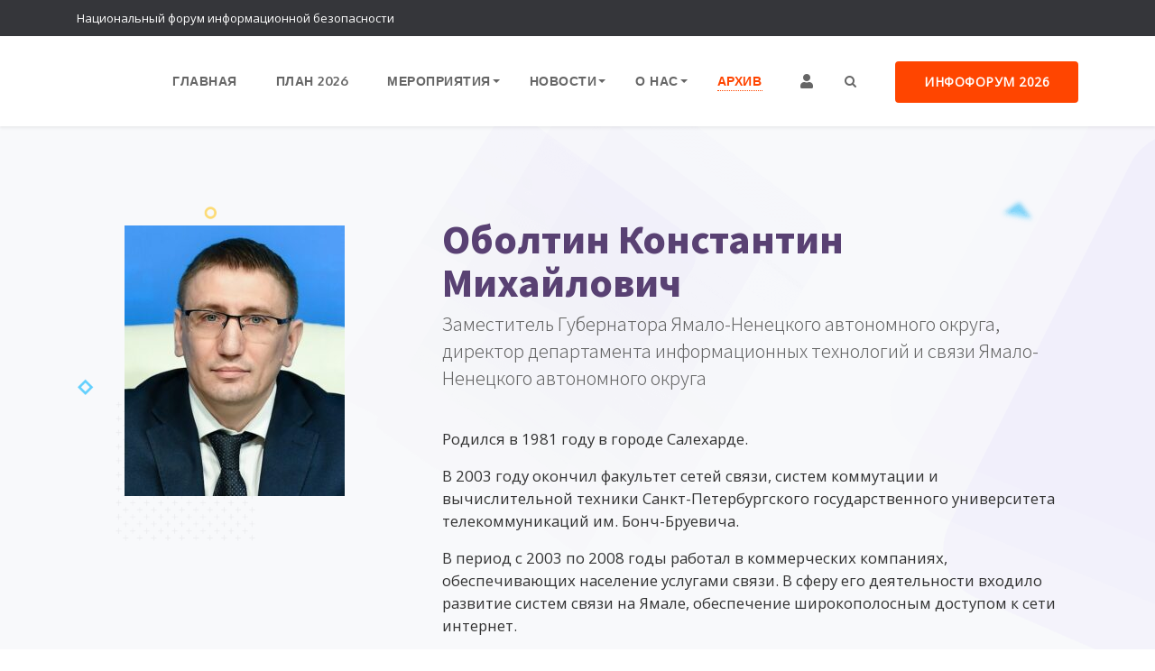

--- FILE ---
content_type: text/css; charset=utf-8
request_url: https://infoforum.ru/wp-content/cache/min/1/wp-content/themes/eventer-child/style.css?ver=1767092338
body_size: 4811
content:
.wpb_text_column.wpb_content_element{font-size:18px}.wpb_text_column.wpb_content_element a{font-weight:600;margin-left:10px;margin-right:10px;color:#fff;text-decoration:underline;font-size:18px;letter-spacing:1px}.wpb_text_column.wpb_content_element a:first-child{color:red}span.author.vcard{display:none}.pricing-table ul.features li{font-size:1rem}.wsmenu>.wsmenu-list>li.lang-item>a{padding-right:16px}.wsmenu>.wsmenu-list>li.menu-item-1781>a{padding-right:10px}.wsmenu>.wsmenu-list>li.menu-item-1781>a i{margin-right:6px}.wsmainfull.menu.white-scroll.scrollbg-light.cloned.scroll .site-logo-text{color:#000}.brand-logo{position:relative}body #sponsors-1 .brand-logo{padding:20px 20px}.brand-logo>span.status{position:absolute;display:block;width:100%;text-align:center;font-size:12px;font-weight:600;color:#666;top:9px;left:0}.brand-logo img.img-fluid{max-height:180px}h3.logos-block-title{color:#594173;padding-bottom:20px;margin-top:45px}.row.brands-holder.text-center{justify-content:center}#sponsors-1 .logo-slider-wrap .brand-logo{margin-bottom:10px}section.speakers-section .col-md-12 div.row{justify-content:center}.page_program .header-day{margin-top:40px;margin-bottom:30px;padding-bottom:8px;border-bottom:1px dotted #ff4500;color:#ff4500}.page_program .header-day:first-child{margin-top:0}.page-template-program .widget_nav_menu ul.menu li a{display:inline-block}.vc_tta-style-tabs .vc_active h5 a{background:none;color:#594173}section.blog-section .blog-post-txt h5{min-height:80px;overflow:hidden;margin-bottom:15px}.headtoppart .headertopleft .address .fas.fa-map-marker-alt{display:none}.foo-socials a i{line-height:2.3}.row.schedule-event .event-desc .blocks-wrap ul{list-style:disc;list-style-position:inside;padding:10px 30px}.row.schedule-event .event-desc .session-desc ul li{padding-top:5px}.row.schedule-event .event-desc .session-desc strong{font-weight:700}.row.schedule-event .event-desc .session-desc span{display:inline}.participant-desc{margin-top:40px}.program_speaker_block .speaker-photo img{max-width:100px;border-radius:50%}.program_speaker_block.speaker2 .speaker-photo{padding-right:0}.program_speaker_block.speaker2 .speaker-info{padding-left:0}.program_speaker_block.speaker2 .speaker-fio a.speaker2_name{margin-top:5px;display:inline-block}.speaker-info{padding-left:35px}.vc_tta-style-tabs .vc_active .program_speaker_block .speaker-fio{display:block;padding-top:2px}.vc_tta-style-tabs .vc_active .program_speaker_block .speaker-fio>a{font-weight:600;background:none;color:#594173}.vc_tta-style-tabs .vc_active .program_speaker_block .speaker-photo>a{background:none;color:unset}.program_speaker_block{margin-bottom:20px}.program_speaker_block .speaker-post{display:block;line-height:120%}.program_speaker_block .topic{padding-top:5px}.program_bar{margin-bottom:30px}.program_bar .right{text-align:right}.program_bar .right a{display:inline-block}.program_bar select.custom-select{max-width:40%}.program_bar .tagcloud a{padding:8.44px 10px}.wsmainfull.menu #menu-item-2148{position:relative}.wsmainfull.menu.navbar-dark #menu-item-2148 a{color:#bfff00}.wsmainfull.menu #menu-item-2148::after{content:'';display:block;width:50px;border-bottom:1px dotted #bfff00;position:absolute;bottom:24px;left:18px}.wsmainfull.menu.navbar-light #menu-item-2148 a{color:#ff4500}.wsmainfull.menu.navbar-light #menu-item-2148::after{border-color:#ff4500}.wsmainfull.menu.scroll span.wsarrow{color:#444}.wsmainfull.menu.scroll #menu-item-2148 a{color:#ff4500}.wsmainfull.menu.scroll #menu-item-2148::after{border-color:#ff4500}.pricing-notice .wpb_text_column.wpb_content_element{color:#594173}body.home .contact-block .btn.btn-primary.tra-black-hover{display:none}.header_logos_wrap{display:flex;align-content:center;justify-content:space-between;width:100%}.header_logos_wrap .header_logo{display:inline-block;height:60px;vertical-align:top}.header_logos_wrap .header_logo img{display:inline-block;max-height:60px;vertical-align:top}.header_logos_wrap .header_logo span{display:inline-block;padding-left:15px;text-transform:uppercase;color:#ccc;text-align:left;margin-left:15px;height:45px;vertical-align:middle;position:relative;margin-top:4px}.header_logos_wrap .header_logo span::before{content:'';display:block;border-left:1px solid #ccc;height:45px;position:absolute;top:3px;left:0}.program_text_block p{padding-top:10px}.program_text_block strong{font-weight:700}#schedule-1 .schedule-buttons a[title="WORD"]{margin-left:10px}body.single-post .sblog-post-txt h2.h2-xs{font-size:2.3rem}.entry-content a{color:#ff4500;text-decoration:underline}.related-posts h5.h5-lg{font-size:1.2rem;min-height:70px}.entry-content strong{font-weight:700}.headertopright a.infoforum-in-huawei-appgallleryicon{padding-top:3px}.headertopright i.fab.fa-adn::before{content:'';display:inline-block;background:transparent url(../../../../../../themes/eventer-child/images/icon-appgallery.png) left 1px no-repeat;background-size:100%;height:15px;width:13px}.footer-socials-links a>i.fab.fa-adn{display:inline-block;margin-top:3px}.footer-socials-links a>i.fab.fa-adn::before{content:'';display:inline-block;background:transparent url(../../../../../../themes/eventer-child/images/icon-appgallery-grey.png) 0 0 no-repeat;background-size:100%;height:21px;width:21px}.footer-socials-links a:hover>i.fab.fa-adn::before{content:'';display:inline-block;background:transparent url(../../../../../../themes/eventer-child/images/icon-appgallery.png) 0 0 no-repeat;background-size:100%;height:21px;width:21px}.vc_tta-style-tabs .vc_active .vc_tta-panel-body a{background-color:unset;color:red}.vc_tta-panel-body .wpb_text_column.wpb_content_element{color:unset}.headertopright>a.infoforum-online{width:unset;padding-right:10px;padding-left:10px;color:#c5e4ff;font-weight:600}.topbar-display .address a.infoforum-online,a.infoforum-online i.fas{color:#a6ff41}body.page .wpb_text_column.wpb_content_element{color:#444}body.page .wpb_text_column.wpb_content_element a{color:red;margin:0}body.page .wpb_text_column.wpb_content_element strong{font-weight:700}.white-color h1{color:#fff}.page-hero-section h1{line-height:1;letter-spacing:-.5px;margin-bottom:12px}h1.h2-xl{font-size:4rem}.event-schedules h6.sub_titile{color:#555}button.slick-prev,button.slick-next{top:30%}button.slick-prev i,button.slick-next i{color:#594173;font-size:30px}.logo-slider-wrap .logo-wrap .brand-logo{margin-bottom:10px}.logo-slider-wrap .logo-wrap span{font-size:13px;line-height:109%;display:inline-block;text-align:center;font-weight:600;color:#888;padding-left:10px;padding-right:10px;width:100%;vertical-align:top}.wpcf7-form-control.wpcf7-quiz.custom-select{height:58px;background-color:#fcfcfc;border:1px solid #f0f0f0;box-shadow:0 0 0 0;color:#444;font-size:18px;font-weight:300;padding:0 15px;margin-bottom:22px;-webkit-border-radius:4px;border-radius:4px;-webkit-transition:all 450ms ease-in-out;-o-transition:all 450ms ease-in-out;-ms-transition:all 450ms ease-in-out;transition:all 450ms ease-in-out}.greetings-block .review-author span{font-weight:100;font-size:1rem;line-height:.3;letter-spacing:-.5px}.greetings-block p.greeting-text{padding-top:20px}.greetings-block p.greeting-text a{color:#594173;font-weight:700}ul.widget-greetings p a{font-weight:700;color:#594173}ul.widget-greetings>li{display:flex;align-items:flex-start}ul.widget-greetings>li>a.thumb{display:inline-block;margin-top:6px}body.single #sidebar-right{padding-top:60px}.partners_info_packs .pack-item-wrap{margin-bottom:35px}.partners_info_packs .pack-item{border:1px solid #ccc;padding:30px 10px 20px 10px;border-radius:5px;text-align:center;background-color:#e7e7e75c;min-height:280px;max-height:280px;overflow:hidden}.partners_info_packs .pack-item>div>a{display:flex;align-items:center;justify-content:center;min-height:185px}.partners_info_packs .pack-item>div>a>img{display:block;max-width:100%;width:auto!important;height:auto!important;max-height:185px}.partners_info_packs .pack-item:hover{border:1px solid #ff4500}.partners_info_packs .pack-item span.title{display:block;padding:10px 5px 0 10px;text-align:center}.partners_info_packs .pack-item span.title>a{color:#594173;font-weight:400}#sponsors-1 .row.brands-holder.logos-grid-wrap .logo-min.col-sm-4.col-md-2 .brand-logo{padding:6px 25px}#sponsors-1 .row.brands-holder.logos-grid-wrap .logo-middle.col-xs-6.col-sm-4{flex:0 0 20%;max-width:20%}#sponsors-1 .row.brands-holder.logos-grid-wrap .logo-middle.col-xs-6 .brand-logo{padding:25px 10px 10px 10px}.custom-content-wrap a{color:#594173;text-decoration:underline}.custom-content-wrap a:hover{text-decoration:none}@media (max-width:991px){.wsmainfull.menu #menu-item-2148 a{color:#ff4500}.wsmainfull.menu #menu-item-2148::after{display:none}.wsmainfull.menu li.menu-item i.fas.fa-user{color:#333}.wsmainfull.menu li.menu-item i.fas.fa-user::after{content:'Личный кабинет';color:#333;font-size:15px;display:inline-block;margin-left:10px;font-family:'Oxygen',sans-serif;font-weight:700;letter-spacing:.5px}.wsmainfull.menu li.menu-item span.fa.fa-search::after{content:'Поиск';color:#333;font-size:15px;display:inline-block;margin-left:10px;font-family:'Oxygen',sans-serif;font-weight:700;letter-spacing:.5px}}.conference-block{position:relative;justify-content:flex-start}.conferences-blocks-wrap{display:-ms-flexbox;display:flex;align-items:flex-start;flex-wrap:wrap}#page .conference-block span.hotel-price.conf_date{right:unset;left:5%;top:5%;z-index:10}#page .conference-block.last_conf span.hotel-price.conf_date,#page .conference-block.last_conf .btn.btn-primary{background-color:grey}#page .conference-block.last_conf .btn.btn-primary{border-color:grey}#page .conference-block.last_conf .btn.btn-primary:hover{background-color:transparent;border-color:#fff}#page .conference-block span.conf_place{background-color:#f5f5f5;position:absolute;bottom:5%;right:5%;z-index:10;opacity:.8;display:inline-block;padding:0 5px;border-radius:2px;color:#555}#page .conference-block span.conf_place span.fas{font-size:80%}.conf_program_block .schedule-event .event-time{text-align:right}body .desktoplogo{display:none}.part_packs{padding-bottom:40px}.part_packs h3.pack-name{color:#594173}.part_packs ol{list-style:none;counter-reset:li;padding-left:0}.part_packs ol li{padding-top:10px}.part_packs ol li li{padding-top:0}.part_packs ol ol{padding-left:15px}.part_packs ol ol ol ol{margin-left:15px}.part_packs ol li:before{counter-increment:li;content:counters(li,".") ". "}.part_packs ol li ol li:before{counter-increment:li;content:counters(li,".") ". "}.part_packs ol li ol li li:before{content:''}.part_packs ol li ol li ol{list-style-position:inside;padding-left:30px}.part_packs ol li ol li ol li{list-style:disc}.part_packs ol li ol li ol li ol li{list-style:lower-alpha}.part_packs ol li ol li ol li ol li:before{content:''}.part_packs div.option_text{font-size:14px;color:#555}.part_packs div.option_text li li{list-style-type:disc}.part_packs div.option_text ul li:before{content:'';display:none}.part_packs div.option_text li li{list-style-type:square}.part_packs div.label_or{padding-top:20px;font-weight:700}.part_packs span.tagcloud{float:right}.part_packs span.tagcloud::after{display:block;content:'';clear:both;float:none}.part_packs .options{padding-left:10px}.conditions-wrap input#option_search{max-width:250px}.conditions-wrap .top-bar .tagcloud a{padding:8.5px 10px}.conditions-wrap .part_packs div.option_text{padding-left:15px}.conditions-wrap .part_packs div.option_text ul{list-style:disc;list-style-position:outside;padding-left:30px}.part_packs .price{font-weight:700;color:#444}.part_packs .text_before{padding-top:20px}.part_packs .text_before ul,.part_packs .text_after ul{list-style:disc;list-style-position:outside;padding-left:15px;margin-bottom:5px}.part_packs .text_before ul li,.part_packs .text_after ul li{padding-bottom:5px}.part_packs .text_before,.part_packs .text_before p,.part_packs .text_after,.part_packs .text_after p{font-size:1em}.part_packs .options a,.part_packs .text_before a,.part_packs .text_after a{color:red;text-decoration:underline}.part_packs ol.options_select{padding-top:20px}aside.eventer-page-sidebar div.widget_text.sticky{position:fixed;top:120px;max-width:320px}.part_packs h3.pack-name span.pack-toggle{display:inline-block;color:#594173}.part_packs h3.pack-name .pack-toggle::after{display:inline-block;content:"\f0d7";font-family:'Font Awesome 5 Free';margin-right:10px;font-weight:600;margin-left:5px;cursor:pointer;color:#594173}.part_packs h3.pack-name .pack-toggle.tg-close::after{display:inline-block;content:"\f0da";font-family:'Font Awesome 5 Free';margin-right:10px;font-weight:600;margin-left:5px;cursor:pointer;color:#594173}.logo-block-wrap{margin-bottom:0}.company-catalog-wrap .company-index .company .left img{max-width:100%}.company-catalog-wrap .company-index .company{padding-bottom:50px}.company-catalog-wrap .company-index .company .short_desc{text-align:justify;overflow:hidden;max-height:190px;min-height:190px;display:inline-block;position:relative;max-width:100%}.company-catalog-wrap .company-index .company .short_desc>*{font-size:15px;display:inline;list-style:none!important;list-style-type:none;text-align:justify;padding:0;margin:0}.company-catalog-wrap .company-index .company .short_desc br{display:none}.company-catalog-wrap .company-index .company .short_desc::after{display:block;content:"";background:linear-gradient(transparent,white);height:25px;position:absolute;bottom:0;width:100%}.company-catalog-wrap .company-index .company a.link-more{color:#ff4500;font-weight:700}.catalog-index-wrap{display:flex}.catalog-index{position:relative;margin-right:5px}.catalog-index-wrap.right-sticky{top:unset;bottom:20px;position:fixed;z-index:255;padding-bottom:30px}.catalog-index li{list-style:none}.catalog-index li a{color:#fff;font-weight:700;font-size:130%;background-color:#ff4500;border:1px solid #ff4500;display:inline-block;padding:1px 4px 1px 4px;min-width:32px;margin-bottom:2px;text-align:center;cursor:pointer;text-decoration:none}.catalog-index li.off a{cursor:no-drop;background-color:#e5e5e5;border-color:#e5e5e5;color:#fff}.catalog-index li a:hover,.catalog-index li a.active{background-color:#fff;color:#ff4500}.catalog-index li.off a:hover{color:#fff;background-color:#e5e5e5}.catalog-popup{position:fixed;width:100%;height:100%;top:0;left:0;z-index:99999;background-color:rgba(0,0,0,.5);overflow-y:scroll;overflow-x:hidden}.catalog-popup .wrap-box{border:4px solid #ff4500;padding:20px;margin:5% auto;background-color:#fff;width:900px;max-width:99%;border-radius:8px;position:relative}.catalog-popup .wrap-box .company-description{padding-top:15px}.catalog-popup .wrap-box .company-description ul{list-style:disc;list-style-position:inside;padding-left:15px;padding-bottom:20px}.catalog-popup .wrap-box .company-name{padding-bottom:15px}.catalog-popup .wrap-box .company-site a{color:#ff4500;font-weight:700}.catalog-popup a.close{position:absolute;top:20px;right:20px;z-index:255}body .catalog-popup .wrap-box .company-description br{display:block}.catalog-popup .wrap-box .company-contacts{margin-top:25px}.catalog-popup .wrap-box .company-contacts::before{display:block;content:'';border-top:2px solid #ff4500;width:30%;margin-bottom:15px}.company-index .is_media,.catalog-popup h3.company-name .is_media{display:inline-block;padding:1px 4px;border-radius:4px;font-size:12px;font-weight:600;color:#fff;margin-left:5px;background:#ff4500;bottom:10px;position:relative}.masonary-wrap .masonary-item{min-height:430px;max-height:430px}.masonary-item .blog-post-img{position:relative}.masonary-item .blog-post-img .post-meta{position:absolute;left:0;bottom:10px;display:inline-block;background:#ff4500;padding:0 8px 2px 0;font-size:.9em;color:#fff;border-radius:0 2px 2px 0}.masonary-item .blog-post-img .post-meta a span time{color:#fff}.masonary-item .blog-post-txt h5{font-weight:600;font-size:1.2em;line-height:130%}.masonary-item .post-views.content-post{display:inline-block;position:absolute;right:0;bottom:10px;background:#8d8d8dd6;padding:2.5px 8px 1px 3px;font-size:.8em;color:#fff;border-radius:2px 0 0 2px}post-views.entry-meta>span.post-views-icon.dashicons{font-size:1em;line-height:140%}.post-views.entry-meta>span{font-size:1em;line-height:1}section.blog-section .h5-lg a{color:#594173}section.blog-section .blog-post-txt h5{min-height:80px;font-size:1.2em;font-weight:600;padding-top:15px}.widget_recent_posts ul.popular-posts li.align-items-center{align-items:start}.widget_recent_posts ul.popular-posts li.align-items-center img.wp-post-image{margin-top:10px;border-radius:2px}.widget_recent_posts ul.popular-posts li.align-items-center .post-summary{display:flex;flex-wrap:wrap-reverse}.widget_recent_posts ul.popular-posts li.align-items-center .post-summary p{font-size:.7em;color:#ff4500;font-weight:600}.widgets-header-bottom{position:absolute;bottom:0;left:0;width:100%}.widgets-header-bottom .widget ul.menu{list-style:none}.widgets-header-bottom .widget ul.menu li{list-style:none;display:inline-block;margin-right:5px}.widgets-header-bottom .widget ul.menu li a{display:inline-block;border-radius:5px 5px 0 0;padding:12px 20px;color:#fff;background-color:#574173;text-decoration:none}.widgets-header-bottom .widget ul.menu li a:hover,.widgets-header-bottom .widget ul.menu li.active a{background-color:#42256a}.widget_tag_cloud div.tagcloud{overflow:hidden;max-height:270px}.widget_tag_cloud div.tagcloud.expand{overflow:visible;max-height:max-content}strong,b{font-weight:700}.vc_custom_1666176285517:after{content:'';position:absolute;top:0;left:0;right:0;bottom:0;background:rgba(0,0,0,.4);z-index:2}.row.bg-tra .hero-2-data.text-right p.Default{margin-bottom:20px}.footer .ngg-widget.entry-content a img{border-radius:3px;border:none;margin:0pt 5px 5px 0}body #ngg-images-2{margin-bottom:0}.footer #text-4 a{text-decoration:underline;font-size:13px}.catalog-popup{overflow-y:scroll;overflow-x:hidden}.company-catalog-wrap .company-index .company .short_desc>p{max-width:100%}.row.h5-white h5.primary-color{color:#fff}.hero-section .stores-badge{padding-top:15px}ul.zoom-social-icons-list li{display:inline-block!important}.infoforum-vips-slider .infoforum-vip-item{padding:0 10px}.infoforum-vips-slider .speaker-1{margin-bottom:30px}.js-infoforum-vips-slider .slick-slide{height:auto!important}.js-infoforum-vips-slider .slick-slide>div{display:flex!important;flex-direction:column;height:100%}.js-infoforum-vips-slider .infoforum-vip-item{height:100%;display:flex}.js-infoforum-vips-slider .speaker-1{display:flex;flex-direction:column;height:100%}.js-infoforum-vips-slider .speaker-meta{margin-top:auto}.js-infoforum-vips-slider .slick-dots{margin-top:15px!important;bottom:-5px!important}.js-infoforum-vips-slider .slick-prev,.js-infoforum-vips-slider .slick-next{width:48px;height:48px;z-index:999}.js-infoforum-vips-slider .slick-prev i,.js-infoforum-vips-slider .slick-next i{font-size:50px;color:#fff}.js-infoforum-vips-slider .slick-prev{left:-60px}.js-infoforum-vips-slider .slick-next{right:-60px}@media (max-width:768px){.js-infoforum-vips-slider .slick-prev{left:-20px}.js-infoforum-vips-slider .slick-next{right:-20px}}.infoforum-vips-slider .speaker-1{height:420px;overflow:hidden;display:flex;flex-direction:column;text-align:center}.infoforum-vips-slider .speaker-1 .hover-overlay img{width:100%;height:200px;object-fit:cover;margin-bottom:10px}.infoforum-vips-slider .speaker-meta{margin-top:auto}.infoforum-vips-block .slick-prev,.infoforum-vips-block .slick-next{top:40%;width:48px;height:48px;z-index:999}.infoforum-vips-block .slick-prev:before,.infoforum-vips-block .slick-next:before{content:''!important}.infoforum-vips-block .slick-prev i,.infoforum-vips-block .slick-next i{color:#fff;font-size:40px;line-height:1}@media (max-width:768px){.infoforum-vips-block .slick-prev,.infoforum-vips-block .slick-next{width:36px;height:36px}.infoforum-vips-block .slick-prev i,.infoforum-vips-block .slick-next i{font-size:28px}}

--- FILE ---
content_type: text/css; charset=utf-8
request_url: https://infoforum.ru/wp-content/cache/min/1/wp-content/themes/eventer/css/timetable.css?ver=1767092338
body_size: 2085
content:
.cd-schedule{position:relative;margin:0}.cd-schedule::before{content:'mobile';display:none}@media only screen and (min-width:800px){.cd-schedule{width:95%;max-width:1400px;margin:0 auto}.cd-schedule::after{clear:both;content:"";display:block}.cd-schedule::before{content:'desktop'}}.cd-schedule .timeline{display:none}@media only screen and (min-width:800px){.cd-schedule .timeline{display:block;position:absolute;top:0;left:0;height:100%;width:100%;padding-top:50px}.cd-schedule .timeline li{position:relative;height:50px}.cd-schedule .timeline li::after{content:'';position:absolute;bottom:0;left:0;width:100%;height:1px;background:#eaeaea}.cd-schedule .timeline li:last-of-type::after{display:none}.cd-schedule .timeline li span{display:none}}@media only screen and (min-width:1000px){.cd-schedule .timeline li::after{width:calc(100% - 60px);left:60px}.cd-schedule .timeline li span{display:inline-block;-webkit-transform:translateY(-50%);-ms-transform:translateY(-50%);transform:translateY(-50%)}.cd-schedule .timeline li:nth-of-type(2n) span{display:none}}.cd-schedule .events{position:relative;z-index:1}.cd-schedule .events .events-group{margin-bottom:30px}.cd-schedule .events .top-info{width:100%;padding:0 5%}.cd-schedule .events .top-info>span{display:inline-block;line-height:1.2;margin-bottom:10px;font-weight:700}.cd-schedule .events .events-group>ul{position:relative;padding:0 5%;display:-webkit-box;display:-ms-flexbox;display:flex;overflow-x:scroll;-webkit-overflow-scrolling:touch}.cd-schedule .events .events-group>ul::after{display:inline-block;content:'-';width:1px;height:100%;opacity:0;color:transparent}.cd-schedule .events .single-event{-ms-flex-negative:0;flex-shrink:0;float:left;height:150px;width:70%;max-width:300px;box-shadow:inset 0 -3px 0 rgba(0,0,0,.2);margin-right:20px;-webkit-transition:opacity .2s,background .2s;transition:opacity .2s,background .2s}.cd-schedule .events .single-event:last-of-type{margin-right:5%}.cd-schedule .events .event-info{display:block;height:100%;padding:10px}@media only screen and (min-width:550px){.cd-schedule .events .single-event{width:40%}}@media only screen and (min-width:800px){.cd-schedule .events{float:left;width:100%}.cd-schedule .events .events-group{width:20%;float:left;border:1px solid #EAEAEA;margin-bottom:0}.cd-schedule .events .events-group:not(:first-of-type){border-left-width:0}.cd-schedule .events .top-info{display:table;height:50px;border-bottom:1px solid #EAEAEA;padding:0}.cd-schedule .events .top-info>span{display:table-cell;vertical-align:middle;padding:0 .5em;text-align:center;font-weight:400;margin-bottom:0}.cd-schedule .events .events-group>ul{height:950px;display:block;overflow:visible;padding:0}.cd-schedule .events .events-group>ul::after{clear:both;content:"";display:block}.cd-schedule .events .events-group>ul::after{display:none}.cd-schedule .events .single-event{position:absolute;z-index:3;width:calc(100% + 2px);left:-1px;box-shadow:0 10px 20px rgba(0,0,0,.1),inset 0 -3px 0 rgba(0,0,0,.2);-ms-flex-negative:1;flex-shrink:1;height:auto;max-width:none;margin-right:0}.cd-schedule .events .single-event:last-of-type{margin-right:0}.cd-schedule .events .single-event.selected-event{visibility:hidden}}@media only screen and (min-width:1000px){.cd-schedule .events{width:calc(100% - 60px);margin-left:60px}}.cd-schedule.loading .events .single-event{opacity:0}.cd-schedule .event-name,.cd-schedule .event-date{text-align:center;display:block;color:#fff;font-weight:700;-webkit-font-smoothing:antialiased;-moz-osx-font-smoothing:grayscale}.cd-schedule .event-name{font-size:.9rem;font-weight:400;line-height:1.15;font-style:normal;margin-bottom:4px}.cd-schedule .event-name.event-doctor{font-size:1rem;font-family:'Lato',sans-serif;font-weight:900;font-style:normal;margin-bottom:3px}.cd-schedule .event-name.event-room{font-size:.875rem;font-weight:400;font-style:normal;margin-top:8px}.cd-schedule .event-date{font-size:.975rem;font-weight:900;opacity:1;line-height:1.2;margin-bottom:10px}.cd-schedule .single-event[data-event="event-1"],.cd-schedule [data-event="event-1"] .header-bg{background:#00a3c8}.cd-schedule .single-event[data-event="event-1"]:hover{background:#0092b3}.cd-schedule .single-event[data-event="event-2"],.cd-schedule [data-event="event-2"] .header-bg{background:#6cc8df}.cd-schedule .single-event[data-event="event-2"]:hover{background:#61b3c8}.cd-schedule .single-event[data-event="event-3"],.cd-schedule [data-event="event-3"] .header-bg{background:#b1d259}.cd-schedule .single-event[data-event="event-3"]:hover{background:#a2c051}.cd-schedule .single-event[data-event="event-4"],.cd-schedule [data-event="event-4"] .header-bg{background:#929da7}.cd-schedule .single-event[data-event="event-4"]:hover{background:#86919a}.cd-schedule .single-event[data-event="event-5"],.cd-schedule [data-event="event-5"] .header-bg{background:#56b0d2}.cd-schedule .single-event[data-event="event-5"]:hover{background:#4d9ebd}.cd-schedule .single-event[data-event="event-6"],.cd-schedule [data-event="event-5"] .header-bg{background:#62d5b8}.cd-schedule .single-event[data-event="event-6"]:hover{background:#58c0a6}.cd-schedule .single-event[data-event="event-7"],.cd-schedule [data-event="event-5"] .header-bg{background:#1977cc}.cd-schedule .single-event[data-event="event-7"]:hover{background:#176dba}.cd-schedule .single-event[data-event="event-8"],.cd-schedule [data-event="event-5"] .header-bg{background:#e88d65}.cd-schedule .single-event[data-event="event-8"]:hover{background:#d2805c}.cd-schedule .event-modal{position:fixed;z-index:3;top:0;right:0;height:100%;width:100%;visibility:hidden;-webkit-transform:translateZ(0);transform:translateZ(0);-webkit-transform:translateX(100%);-ms-transform:translateX(100%);transform:translateX(100%);-webkit-transition:visibility .4s,-webkit-transform .4s;transition:visibility .4s,-webkit-transform .4s;transition:transform .4s,visibility .4s;transition:transform .4s,visibility .4s,-webkit-transform .4s;-webkit-transition-timing-function:cubic-bezier(.5,0,.1,1);transition-timing-function:cubic-bezier(.5,0,.1,1)}.cd-schedule .event-modal .header{position:relative;height:70px;display:table;width:100%}.cd-schedule .event-modal .header .content{position:relative;z-index:3;display:table-cell;vertical-align:middle;padding:.6em 5%}.cd-schedule .event-modal .body{position:relative;width:100%;height:calc(100% - 70px)}.cd-schedule .event-modal .event-info{position:relative;z-index:2;line-height:1.4;height:100%;overflow:hidden}.cd-schedule .event-modal .event-info>div{overflow:auto;height:100%;padding:1.4em 5%}.cd-schedule .event-modal .header-bg,.cd-schedule .event-modal .body-bg{position:absolute;top:0;left:0;height:100%;width:100%}.cd-schedule .event-modal .body-bg{z-index:1;background:#fff;-webkit-transform-origin:top left;-ms-transform-origin:top left;transform-origin:top left}.cd-schedule .event-modal .header-bg{z-index:2;-webkit-transform-origin:top center;-ms-transform-origin:top center;transform-origin:top center}.cd-schedule .event-modal .close{position:absolute;top:0;right:0;z-index:3;background:rgba(0,0,0,.1);color:transparent;white-space:nowrap;text-indent:100%;height:70px;width:70px}.cd-schedule .event-modal .close::before,.cd-schedule .event-modal .close::after{content:'';position:absolute;top:50%;left:50%;width:2px;height:22px;background:#fff;-webkit-backface-visibility:hidden;backface-visibility:hidden}.cd-schedule .event-modal .close::before{-webkit-transform:translateX(-50%) translateY(-50%) rotate(45deg);-ms-transform:translateX(-50%) translateY(-50%) rotate(45deg);transform:translateX(-50%) translateY(-50%) rotate(45deg)}.cd-schedule .event-modal .close::after{-webkit-transform:translateX(-50%) translateY(-50%) rotate(-45deg);-ms-transform:translateX(-50%) translateY(-50%) rotate(-45deg);transform:translateX(-50%) translateY(-50%) rotate(-45deg)}.cd-schedule .event-modal .event-date{display:none}.cd-schedule .event-modal.no-transition{-webkit-transition:none;transition:none}.cd-schedule .event-modal.no-transition .header-bg,.cd-schedule .event-modal.no-transition .body-bg{-webkit-transition:none;transition:none}@media only screen and (min-width:800px){.cd-schedule .event-modal{right:auto;width:auto;height:auto;-webkit-transform:translateX(0);-ms-transform:translateX(0);transform:translateX(0);will-change:transform,width,height;-webkit-transition:height .4s,width .4s,visibility .4s,-webkit-transform .4s;transition:height .4s,width .4s,visibility .4s,-webkit-transform .4s;transition:height .4s,width .4s,transform .4s,visibility .4s;transition:height .4s,width .4s,transform .4s,visibility .4s,-webkit-transform .4s;-webkit-transition-timing-function:cubic-bezier(.5,0,.1,1);transition-timing-function:cubic-bezier(.5,0,.1,1)}.cd-schedule .event-modal .header{position:absolute;display:block;top:0;left:0;height:100%}.cd-schedule .event-modal .header .content{display:block;padding:.8em}.cd-schedule .event-modal .event-info>div{padding:2em 3em 2em 2em}.cd-schedule .event-modal .body{height:100%;width:auto}.cd-schedule .event-modal .header-bg,.cd-schedule .event-modal .body-bg{-webkit-transform:translateZ(0);transform:translateZ(0);will-change:transform;-webkit-backface-visibility:hidden;backface-visibility:hidden}.cd-schedule .event-modal .header-bg{-webkit-transition:-webkit-transform .4s;transition:-webkit-transform .4s;transition:transform .4s;transition:transform .4s,-webkit-transform .4s;-webkit-transition-timing-function:cubic-bezier(.5,0,.1,1);transition-timing-function:cubic-bezier(.5,0,.1,1)}.cd-schedule .event-modal .body-bg{opacity:0;-webkit-transform:none;-ms-transform:none;transform:none}.cd-schedule .event-modal .event-date{display:block}.cd-schedule .event-modal .close,.cd-schedule .event-modal .event-info{opacity:0}.cd-schedule .event-modal .close{width:40px;height:40px;background:transparent}.cd-schedule .event-modal .close::after,.cd-schedule .event-modal .close::before{background:#222;height:16px}}@media only screen and (min-width:1000px){.cd-schedule .event-modal .header .content{padding:1.2em}}.cd-schedule.modal-is-open .event-modal{-webkit-transform:translateX(0);-ms-transform:translateX(0);transform:translateX(0);visibility:visible}.cd-schedule.modal-is-open .event-modal .event-info>div{-webkit-overflow-scrolling:touch}@media only screen and (min-width:800px){.cd-schedule.animation-completed .event-modal .close,.cd-schedule.content-loaded.animation-completed .event-modal .event-info{opacity:1;-webkit-transition:opacity .2s;transition:opacity .2s}.cd-schedule.modal-is-open .body-bg{opacity:1;-webkit-transition:-webkit-transform .4s;transition:-webkit-transform .4s;transition:transform .4s;transition:transform .4s,-webkit-transform .4s;-webkit-transition-timing-function:cubic-bezier(.5,0,.1,1);transition-timing-function:cubic-bezier(.5,0,.1,1)}}.cd-schedule .cover-layer{position:fixed;z-index:2;top:0;left:0;height:100%;width:100%;background:rgba(0,0,0,.8);opacity:0;visibility:hidden;-webkit-transition:opacity .4s,visibility .4s;transition:opacity .4s,visibility .4s}.cd-schedule.modal-is-open .cover-layer{opacity:1;visibility:visible}

--- FILE ---
content_type: text/css; charset=utf-8
request_url: https://infoforum.ru/wp-content/cache/min/1/wp-content/themes/eventer/css/responsive.css?ver=1767092338
body_size: 8592
content:
@media (min-width:992px) and (max-width:1199.95px){.pc-25{padding-right:30px;padding-left:30px}h5.h5-xs{font-size:1.09375rem}h5.h5-sm{font-size:1.125rem}h5.h5-md{font-size:1.15625rem}h5.h5-lg{font-size:1.1875rem}h5.h5-xl{font-size:1.218755rem}h4.h4-xs{font-size:1.25rem}h4.h4-sm{font-size:1.375rem}h4.h4-md{font-size:1.5rem}h4.h4-lg{font-size:1.625rem}h4.h4-xl{font-size:1.75rem}h3.h3-xs{font-size:1.875rem}h3.h3-sm{font-size:2rem}h3.h3-md{font-size:2.125rem}h3.h3-lg{font-size:2.25rem}h3.h3-xl{font-size:2.5rem}h2.h2-xs{font-size:2.75rem}h2.h2-sm{font-size:2.875rem}h2.h2-md{font-size:3rem}h2.h2-lg{font-size:3.125rem}h2.h2-xl{font-size:3.25rem}h2.h2-huge{font-size:4.25rem}p.p-sm{font-size:.95rem}p{font-size:1rem}p.p-md{font-size:1.066rem}p.p-lg{font-size:1.133rem}p.p-xl{font-size:1.266rem}.btn.btn-md{font-size:14px;padding:14px 32px}.btn.btn-lg{font-size:17px;padding:16px 40px}#banner-1 .countdown{margin-top:30px}#clock .cbox{padding:0 32px}#hero-1 #clock .cbox{padding:0 30px}#hero-9 #clock .cbox{padding:0 20px}#register-2 #clock .cbox{padding:0 25px}#clock span.cbox-digit{font-size:4rem;letter-spacing:2px}#hero-9 #clock span.cbox-digit{font-size:2.35rem}#banner-2 #clock span.cbox-digit{font-size:3rem}#register-1 #clock span.cbox-digit{font-size:2.75rem}#register-2 #clock span.cbox-digit{font-size:2.25rem}#clock span.cbox-txt{font-size:16px;padding-top:7px}#banner-1 #clock span.cbox-txt{font-size:17px}#register-1 #clock span.cbox-txt{font-size:16px}#register-2 #clock span.cbox-txt{font-size:15px}.icon-xs [class*="flaticon-"]:before,.icon-xs [class*="flaticon-"]:after{font-size:3rem}.icon-sm [class*="flaticon-"]:before,.icon-sm [class*="flaticon-"]:after{font-size:3.5rem}.icon-md [class*="flaticon-"]:before,.icon-md [class*="flaticon-"]:after{font-size:4rem}.icon-lg [class*="flaticon-"]:before,.icon-lg [class*="flaticon-"]:after{font-size:4.25rem}.icon-xl [class*="flaticon-"]:before,.icon-xl [class*="flaticon-"]:after{font-size:5.5rem}.img-160{width:140px;height:140px}.img-150{width:130px;height:130px}.img-140{width:120px;height:120px}span.section-id{font-size:.85rem;margin-bottom:25px}.section-title p{font-size:1.125rem;padding:0 8%;margin-top:20px}.cssload-spinner{width:69px;height:69px;margin-left:-35px;margin-top:-35px}.cssload-spinner:after,.cssload-spinner:before{width:64px;height:64px}.cssload-spinner:before{width:96px;height:96px;margin-left:-17.5px;margin-top:-17.5px}#hero-1{padding-top:160px;padding-bottom:95px}#hero-2{padding-top:160px;padding-bottom:60px}#hero-3{padding-top:160px;padding-bottom:100px}#hero-4{padding-top:130px;padding-bottom:80px}#hero-5{padding-top:150px;padding-bottom:90px}#hero-6{padding-top:170px;padding-bottom:60px}#hero-7{padding-top:160px;padding-bottom:90px}#hero-8{padding-top:160px;padding-bottom:100px}#hero-9{padding-top:160px}.event-4-title{width:475px;height:475px}.hero-6-txt{margin-bottom:60px}.hero-7-txt{padding-left:50px;border-left:4px solid #fff}.hero-9-txt{padding:0;margin-bottom:80px}.hero-7-logo{padding-right:20px;padding-left:20px}.hero-1-txt h2{font-size:5.25rem;letter-spacing:-2px}.hero-1-txt h5{letter-spacing:1.5px;margin-bottom:35px}.hero-2-txt h3{font-size:3.5rem;letter-spacing:1px;margin-bottom:5px}.hero-2-txt h2{font-size:5.5rem;letter-spacing:-3px}.hero-2-txt span{font-size:7rem;letter-spacing:-2px;margin-bottom:25px}.hero-3-txt h2{font-size:3.35rem;margin-bottom:20px}.hero-3-txt h5.h5-lg{letter-spacing:1px;margin-bottom:35px}.event-4-title h2{font-size:3.35rem;letter-spacing:1px;margin-bottom:35px}.event-4-title h4{letter-spacing:1px;margin-bottom:30px}.hero-5-txt h2{font-size:5rem;line-height:1.1;letter-spacing:-1.5px;margin-bottom:35px}.hero-5-txt h5{letter-spacing:1px;margin-bottom:30px}.hero-6-txt h2{font-size:6.5rem;letter-spacing:-2px;margin-top:8px}.hero-6-line{width:80%;margin-top:10px;margin-bottom:20px;padding-bottom:12px;border-bottom:3px solid #fff}.hero-6-txt h3{font-size:4rem;letter-spacing:-.5px;margin-bottom:0}.hero-7-txt h2{font-size:6rem;letter-spacing:-2px;margin-bottom:15px}.hero-7-txt h2 span{letter-spacing:-2px;padding-left:10px}.hero-7-txt h3{font-size:3.5rem;line-height:1.05}.hero-7-txt h4{letter-spacing:.5px;margin-bottom:18px}.hero-8-txt h2{font-size:3.85rem;letter-spacing:-1px;margin-bottom:0}.hero-8-txt h4.h4-sm,.hero-8-txt h4.h4-xl{margin-bottom:30px}.hero-8-txt h4.h4-sm{margin-top:25px;margin-bottom:0}.hero-9-txt h2{font-size:5.5rem;letter-spacing:-1px;margin-bottom:25px}.hero-9-txt h4{letter-spacing:2px;margin-bottom:20px}#hero-9 h5{margin-bottom:5px}.hero-2-txt p{padding-right:15%}.hero-9-txt p{font-size:1.25rem;line-height:1.3;padding:0 5%;margin-bottom:35px}.hero-2-data{margin-top:20px}.hero-2-data h3.h3-lg{font-size:2.15rem}.hero-2-data p{margin-top:30px}.event-4-data h4{font-size:1.75rem;margin-bottom:5px}.hero-5-data{margin-top:60px;padding-right:40px;padding-left:40px}.hero-6-data span{font-size:1rem}.event-4-date h5,.event-4-date h5.e-date{font-size:1.25rem;margin-bottom:4px}.event-4-date h5.e-date{font-size:1.7rem;margin-bottom:10px}.event-4-date h5.e-date span{font-size:1.1rem;top:-8px;left:2px}.hero-3-speakers{margin:10px 15px 0}.speaker-avatar.big-avatar img{width:85px;height:85px}.speaker-avatar.big-avatar h5{font-size:1.05rem;margin-bottom:8px}.speaker-avatar p{font-size:.95rem}.about-5-data{margin-top:40px}.about-6-data{padding:0 5%;margin-top:50px}.abox-7{padding-left:0;padding-right:0}.abox-10{padding:50px 25px}.about-4-txt p{padding-right:20px}.about-6-txt p{padding:0}.about-1-txt h3,.about-2-txt h3,.about-3-title h3,.about-4-txt h3,.about-5-txt h3,.about-6-txt h3,.about-8-txt h3{margin-bottom:25px}.abox-2 h5,.abox-3 h5,.abox-6 h5{font-size:2.85rem}.abox-4 h5.h5-xs{font-size:.975rem;margin-top:15px}.abox-5 h5.h5-xs,.abox-7 h5.h5-xs{font-size:1rem}.abox-8 h5.h5-md{font-size:1.15rem}.abox-2-icon,.abox-3-icon,.abox-6-icon{margin-top:3px;margin-right:10px}.about-section .btn{margin-top:20px}.singnature{margin-top:30px}.singnature p.p-sm{margin-bottom:15px}#info-1,#info-2,#info-3{padding-top:100px;padding-bottom:60px}.info-1-txt,.info-2-txt,.info-3-txt{padding-right:25px;padding-left:25px}.info-1-txt h3,.info-2-txt h3,.info-3-txt h3{margin-bottom:25px}.info-section .btn{margin-top:20px}#banner-3{padding-top:160px;padding-bottom:160px}#banner-4,#banner-5{padding-top:80px;padding-bottom:80px}.banner-5-txt h3{margin-bottom:18px}.banner-5-txt h4{margin-bottom:30px}#banner-4 .banner-buttons{margin-top:30px}.nav-tabs .nav-link{font-size:1.05rem;padding:18px 0}.schedule-left{padding-right:0}.schedule-right{padding-left:0}.event-time span{font-size:1rem;margin-top:3px;margin-right:15px}#schedule-2 .event-time span{font-size:1.35rem;margin-top:10px;margin-left:10px}.event-description h5,.event-description h4{margin-bottom:4px}.event-description span{font-size:1rem;margin-bottom:10px}#schedule-2 .event-description span{font-size:1.05rem}.event-description span i{font-size:.85rem;margin-left:10px;margin-right:1px}#schedule-1 .event-description a.event-speaker{font-size:1rem}#schedule-2 .event-description p{padding-right:0}.statistic-block h5{font-size:4rem;margin-bottom:10px}.statistic-block p{font-size:1.125rem}#speakers-3{padding-top:100px;padding-bottom:120px}#speakers-2 .speaker-meta{left:20px;bottom:30px}.speaker-meta span{font-size:1rem}.gallery-filter{margin-bottom:50px}.gallery-filter button{font-size:1.05rem;line-height:1.25rem;margin:0 30px}.gallery-filter button i{font-size:1.25rem}.event-img-meta{padding:30px 40px 40px 30px}#gallery-2 .event-img-meta{padding:30px 25px}#pricing-1 .col-md-4{padding:0 8px}#pricing-1 .pricing-table{padding:50px 25px 20px}.pricing-plan span{font-size:4rem}#pricing-2 .pricing-plan span{font-size:3rem}.pricing-table sup{font-size:3rem;top:-5px;right:1px}#pricing-2 .pricing-table sup{font-size:2.25rem;top:-5px;right:0}#pricing-2 .pricing-plan p{line-height:1.35;padding-right:0}.pricing-table ul.features li{font-size:1.025rem;padding:13px 0}.review-1{padding:25px 15px}.review-2{padding:40px 15px}#reviews-1 img{width:80px;height:80px;margin:0 10px 0 0}.review-1 p{padding:15px 8px 0}.review-author span{font-size:1rem}.rating i{font-size:.925rem}#sponsors-3 .section-title{margin-bottom:35px}#sponsors-1 .col-md-3{padding:0 8px}#sponsors-1 .brand-logo{margin-bottom:16px}#sponsors-2 .brand-logo{padding:0 10px}.brand-logo.items-4{padding:0 25px}.brands-carousel .brand-logo{padding:0 15px}#faqs-1 #accordion{margin-right:60px;margin-left:60px}.more-questions{margin-top:60px}#newsletter-1 .newsletter-form{padding:0 6%}#newsletter-1 .form-control{height:54px}#newsletter-1 .btn{height:54px;padding:0 3.5rem}.posts-holder.pr-30,.single-blog-post.pr-30{padding-right:0}.author-senoff{padding:45px 30px;margin-top:70px;margin-bottom:70px}.author-senoff img{width:85px;height:85px}.author-senoff-txt h5{margin-bottom:10px}.prev-post.pr-45{padding-right:0}.next-post.pl-45{padding-left:0}.comment-form .form-control{height:54px;font-size:17px}.blog-page-pagination{padding-top:10px}#register-1 .register-form,#register-2 .register-form{padding:40px 15px 25px}.register-3-form .form-holder{padding:50px 40px 40px}.register-form .form-control,.register-form .custom-select{height:54px;font-size:17px}#register-1 .register-form .btn,#register-2 .register-form .btn,#register-3 .register-form .btn{height:54px}#hotels-1 .txt-block{padding-right:15px}#hotels-1 .list-group-item{padding:25px 25px 20px}#hotels-1 .list-group-item span.hotel-price{right:15px}#hotels-2 span.hotel-price{right:10px;top:8px}.cbox-1,.cbox-2{padding:0 5px}.cbox-2 p{margin-bottom:18px}.cbox-3 h5{margin-top:25px;margin-bottom:10px}.contacts-3-form .form-holder{padding:50px 40px 40px}.contact-form .form-control,.contact-form .custom-select{height:54px;font-size:17px}#contacts-4 #gmap{height:650px;padding-right:20px}#gmap{height:550px}.inner-page-wrapper #gmap{margin-top:100px;height:450px}.contacts-wrapper{bottom:70px;left:20px;padding:35px 30px}.inner-page-wrapper .contacts-wrapper{bottom:25px}.contact-block h4{margin-bottom:20px}.contact-block .btn{margin-top:27px}.footer h5.h5-lg{font-size:1.25rem;margin-top:10px;margin-bottom:25px}.footer-info p.mt-25{margin-top:20px;padding-right:15px}.footer-links li{font-size:1rem}.foo-socials a{width:48px;height:48px;font-size:18px;line-height:44px!important;margin-right:5px}.footer-form .form-control,.footer-form .btn{height:46px;font-size:1rem}#footer-1 .foo-socials,#footer-3 .foo-socials{margin:10px auto 0}img.insta-img{width:90px;height:90px;margin:3px}.page-hero-section{padding-top:200px;padding-bottom:70px}}@media (min-width:768px) and (max-width:991.95px){.wide-100{padding-top:80px;padding-bottom:80px}.wide-90{padding-top:80px;padding-bottom:70px}.wide-80{padding-top:80px;padding-bottom:60px}.wide-70{padding-top:80px;padding-bottom:50px}.wide-60{padding-top:80px;padding-bottom:40px}.wide-50{padding-top:80px;padding-bottom:30px}.wide-40{padding-top:80px;padding-bottom:20px}.wide-30{padding-top:80px;padding-bottom:10px}.wide-20{padding-top:80px;padding-bottom:0}.pt-100,.division.pt-100{padding-top:80px}.pb-100{padding-bottom:80px}.pc-25{padding-right:0;padding-left:0}.pl-30{padding-left:0}.pr-30{padding-right:0}h5.h5-xs{font-size:1.1rem}h5.h5-sm{font-size:1.2rem}h5.h5-md{font-size:1.3rem}h5.h5-lg{font-size:1.4rem}h5.h5-xl{font-size:1.4rem}h4.h4-xs{font-size:1.45rem}h4.h4-sm{font-size:1.5rem}h4.h4-md{font-size:1.6rem}h4.h4-lg{font-size:1.7rem}h4.h4-xl{font-size:1.7rem}h3.h3-xs{font-size:1.8rem}h3.h3-sm{font-size:1.9rem}h3.h3-md{font-size:2rem}h3.h3-lg{font-size:2.1rem}h3.h3-xl{font-size:2.1rem}h2.h2-xs{font-size:2.25rem}h2.h2-sm{font-size:2.45rem}h2.h2-md{font-size:2.65rem}h2.h2-lg{font-size:2.85rem}h2.h2-xl{font-size:3rem}h2.h2-huge{font-size:3.5rem}p.p-sm{font-size:1rem}p{font-size:1rem}p.p-md{font-size:1.066rem}p.p-lg{font-size:1.133rem}p.p-xl{font-size:1.266rem}.btn.btn-md{font-size:14px;padding:14px 32px}.btn.btn-lg{font-size:17px;padding:16px 40px}#hero-9 .countdown{display:inline-block;margin:0 auto;padding:18px 0 12px;margin-top:15px}#banner-1 .countdown{margin-top:30px}#clock .cbox{padding:0 30px}#hero-1 #clock .cbox{padding:0 30px}#hero-8 #clock .cbox{padding:0 25px}#banner-2 #clock .cbox{padding:0 25px}#register-1 #clock .cbox{padding:0 20px}#register-2 #clock .cbox{padding:0 25px}#clock span.cbox-digit{font-size:3.5rem;letter-spacing:2px}#hero-8 #clock span.cbox-digit{font-size:3.35rem}#banner-2 #clock span.cbox-digit{font-size:3.25rem}#register-1 #clock span.cbox-digit{font-size:2.15rem}#register-2 #clock span.cbox-digit{font-size:2.25rem}#clock span.cbox-txt{font-size:16px;padding-top:7px}#banner-1 #clock span.cbox-txt{font-size:17px}#register-1 #clock span.cbox-txt{font-size:15px}#register-2 #clock span.cbox-txt{font-size:14px}.icon-xs [class*="flaticon-"]:before,.icon-xs [class*="flaticon-"]:after{font-size:2.75rem}.icon-sm [class*="flaticon-"]:before,.icon-sm [class*="flaticon-"]:after{font-size:3rem}.icon-md [class*="flaticon-"]:before,.icon-md [class*="flaticon-"]:after{font-size:3.5rem}.icon-lg [class*="flaticon-"]:before,.icon-lg [class*="flaticon-"]:after{font-size:3.75rem}.icon-xl [class*="flaticon-"]:before,.icon-xl [class*="flaticon-"]:after{font-size:5rem}.img-160{width:120px;height:120px}.img-150{width:110px;height:110px}.img-140{width:100px;height:100px}span.section-id{font-size:.85rem;margin-bottom:25px}.section-title{margin-bottom:50px}.section-title p{font-size:1.1rem;padding:0 8%;margin-top:20px}.cssload-spinner{width:69px;height:69px;margin-left:-35px;margin-top:-35px}.cssload-spinner:after,.cssload-spinner:before{width:64px;height:64px}.cssload-spinner:before{width:96px;height:96px;margin-left:-17.5px;margin-top:-17.5px}.hero-widget{display:none}.wsmobileheader{height:80px;background-color:#fff;box-shadow:0 0 2px rgba(50,50,50,.4)}.wsmobileheader .smllogo{margin-top:15px}.wsanimated-arrow{padding:14px 28px 14px 0;margin:24px 0 0 20px}.wsanimated-arrow span:before{top:-8px;width:26px}.wsanimated-arrow span:after{bottom:-8px;width:20px}.wsactive .wsanimated-arrow span:before,.wsactive .wsanimated-arrow.active span:after{width:28px;top:0}.wsactive .wsanimated-arrow span:after{width:28px;top:0}.tra-menu .wsmenu>.wsmenu-list>li>a{color:#333}.callusbtn{font-size:20px;padding:20px 20px}.header-button span,.wsmenu>.wsmenu-list>li.header-btn a{height:50px;line-height:50px;padding:0 17px;margin:0;-webkit-border-radius:0;-moz-border-radius:0;border-radius:0}.hero-section{margin-top:80px}#hero-1{padding-top:110px;padding-bottom:100px}#hero-2{padding-top:100px;padding-bottom:60px}#hero-3{padding-top:100px;padding-bottom:90px}#hero-4{padding-top:100px;padding-bottom:60px}#hero-5{padding-top:100px;padding-bottom:90px}#hero-6{padding-top:100px;padding-bottom:40px}#hero-7{padding-top:100px;padding-bottom:90px}#hero-8{padding-top:100px;padding-bottom:90px}#hero-9{padding-top:100px}.hero-2-txt,.hero-2-data,.hero-2-links,.hero-2-speakers{text-align:center!important}.event-4-title{width:475px;height:475px}.hero-6-txt{margin-bottom:40px}.hero-7-txt{padding-left:40px;border-left:3px solid #fff}.hero-9-txt{padding:0;margin-bottom:60px}#hero-9 .col-lg-5.text-right{text-align:center!important}.hero-7-logo{padding-right:10px;padding-left:10px}.hero-1-txt h2{font-size:4.75rem;letter-spacing:-2px}.hero-1-txt h5{font-size:1.1rem;letter-spacing:1px;margin-bottom:35px}.hero-2-txt h3{font-size:3.5rem;letter-spacing:1px;margin-bottom:5px}.hero-2-txt h2{font-size:5.5rem;letter-spacing:-3px}.hero-2-txt span{font-size:7rem;letter-spacing:-2px;margin-bottom:25px}.hero-3-txt h2{font-size:2.85rem;margin-bottom:20px;padding:0 3%}.hero-3-txt h5.h5-lg{font-size:1.2rem;letter-spacing:.5px;margin-bottom:35px}.event-4-title h2{font-size:3rem;letter-spacing:1px;margin-bottom:35px}.event-4-title h4{letter-spacing:1px;margin-bottom:30px}.hero-5-txt h2{font-size:4.35rem;line-height:1.1;letter-spacing:-1.5px;margin-bottom:40px}.hero-5-txt h5{font-size:1.2rem;letter-spacing:.5px;margin-bottom:30px}.hero-6-txt h2{font-size:6rem;letter-spacing:-2px;margin-top:10px}.hero-6-line{width:75%;margin:10px 0 20px;padding-bottom:12px;border-bottom:3px solid #fff}.hero-6-txt h3{font-size:3.35rem;letter-spacing:0;margin-bottom:0}.hero-7-txt h2{font-size:5rem;letter-spacing:-2px;margin-bottom:15px}.hero-7-txt h2 span{letter-spacing:-2px;padding-left:10px}.hero-7-txt h3{font-size:3rem;line-height:1.05}.hero-7-txt h4{letter-spacing:.5px;margin-bottom:18px}.hero-8-txt h2{font-size:3.25rem;letter-spacing:-1px;margin-bottom:0}.hero-8-txt h4.h4-sm,.hero-8-txt h4.h4-xl{margin-bottom:30px}.hero-8-txt h4.h4-sm{margin-top:25px;margin-bottom:0}.hero-9-txt h2{font-size:4.25rem;letter-spacing:-1px;margin-bottom:20px}.hero-9-txt h4{letter-spacing:2px;margin-bottom:20px}#hero-9 h5{margin-bottom:5px}.hero-2-txt p{padding:0 10%}.hero-9-txt p{font-size:1.125rem;line-height:1.35;padding:0 5%;margin-bottom:30px}.hero-2-links{margin-top:15px;margin-bottom:20px}.hero-4-links{position:relative;bottom:0;left:0;display:block;width:50%;float:left;margin-top:20px}.hero-2-data{margin-top:10px}.hero-2-data h3.h3-lg{font-size:1.95rem}.hero-2-data h5.h5-md{font-size:1.2rem}.hero-2-data p{display:none}.event-4-data{top:-30px}.event-4-data h4{font-size:1.65rem;margin-bottom:5px}.hero-5-data{margin-top:60px;padding-right:10px;padding-left:10px}.hbox1-speakers{display:none}.hero-6-data span{font-size:1.066rem}.event-4-date{position:relative;bottom:0;right:0;display:block;width:50%;float:left;margin-top:20px}.event-4-date h5,.event-4-date h5.e-date{font-size:1.25rem;margin-bottom:4px}.event-4-date h5.e-date{font-size:1.7rem;margin-bottom:10px}.event-4-date h5.e-date span{font-size:1.1rem;top:-8px;left:2px}.hero-7-brands{margin-top:50px}#hero-2 .speaker-avatar{margin:0 20px}.hero-2-speakers h5.h5-sm{display:none}.hero-3-speakers{margin:10px 0 0}.hero-3-speakers .col-md-3{padding-left:8px;padding-right:8px}.speaker-avatar img,.speaker-avatar.big-avatar img{width:85px;height:85px}.speaker-avatar.big-avatar h5{font-size:1.25rem;margin-bottom:8px}.speaker-avatar p{font-size:.95rem}.about-2-data,.about-3-data,.about-8-data{margin-top:15px}.about-4-data{margin-top:25px}.about-5-data{margin-top:40px}.about-6-data{padding:0;margin-top:40px}.about-3-title{margin-bottom:20px}.about-4-txt{margin-bottom:30px}.about-6-txt{padding:0 5%}.about-8-txt{margin-bottom:0}.abox-2,.abox-3,.abox-6{text-align:center}.abox-7{padding-left:0;padding-right:0}.abox-7-txt{overflow:hidden;padding-left:5px}.abox-10{padding:50px 60px}.about-1-txt h3,.about-2-txt h3,.about-3-title h3,.about-4-txt h3,.about-5-txt h3,.about-6-txt h3,.about-8-txt h3{margin-bottom:20px}.abox-2 h5,.abox-3 h5,.abox-6 h5{font-size:2.5rem;margin-top:18px;margin-bottom:5px}.abox-4 h5{margin-top:0;margin-bottom:2px}.abox-5 h5{margin-top:20px;margin-bottom:15px}.abox-7 h5{line-height:1;margin-top:0;margin-bottom:10px}.about-4-txt p{padding-right:20px}.about-6-txt p{padding:0}.abox-5 span{font-size:1rem;margin-bottom:8px}.abox-2-icon,.abox-3-icon,.abox-6-icon{display:block;float:none;text-align:center;margin-top:0;margin-right:0}.abox-4-icon,.abox-7-icon{display:inline-block;float:left;text-align:center;margin-right:15px}.abox-7-icon{margin-right:20px}.about-section .btn{margin-top:15px}#about-9.about-section .btn{margin-top:22px}.singnature{margin-top:20px}.singnature p.p-sm{margin-bottom:10px}#info-1,#info-2,#info-3{padding-top:80px;padding-bottom:0}.info-1-txt,.info-2-txt,.info-3-txt{padding-right:0;padding-left:0;margin-bottom:50px}.info-1-txt h3,.info-2-txt h3,.info-3-txt h3{margin-bottom:20px}.info-section .btn{margin-top:15px}.info-1-img,.info-2-img,.info-3-img{background-position:center center;position:relative;left:0;height:400px;width:auto!important}#banner-3{padding-top:150px;padding-bottom:150px}#banner-4,#banner-5{padding-top:80px;padding-bottom:80px}.banner-2-txt{text-align:center;margin-bottom:20px}.banner-4-txt h3.h3-xs{font-size:1.75rem}.banner-5-txt h3.h3-md{font-size:1.85rem;margin-bottom:15px}.banner-5-txt h4.h4-sm{font-size:1.4rem;margin-bottom:30px}#banner-4 .banner-buttons{margin-top:30px}#schedule-2 .nav-tabs{margin-bottom:40px}.nav-tabs .nav-link{font-size:1.05rem;padding:18px 0}.schedule-left{padding-right:0}.schedule-right{padding-left:0}.event-time span{font-size:1.1rem;margin-top:3px;margin-right:30px}#schedule-2 .event-time span{font-size:1.25rem;margin-top:10px;margin-left:10px}.event-description h5,.event-description h4{margin-bottom:4px}.event-description span{font-size:1rem;margin-bottom:10px}#schedule-2 .event-description span{font-size:1.05rem}.event-description span i{font-size:.85rem;margin-left:10px;margin-right:1px}#schedule-1 .event-description a.event-speaker{font-size:1rem}#schedule-1 .event-description p{padding-right:60px}#schedule-2 .event-description p{padding-right:30px}#schedule-1 .schedule-buttons{margin-top:40px}#schedule-2 .schedule-buttons{margin-top:10px}.column-last-event .event-description hr{display:block}.statistic-block h5{font-size:3.75rem;margin-bottom:10px}.statistic-block p{font-size:1.05rem}#speakers-3{padding-top:80px;padding-bottom:100px}#speakers-2 .speaker-meta{left:40px}.speaker-meta span{font-size:1rem}.speaker-bio h5.h5-md{margin-top:25px;margin-bottom:25px}.speaker-links span{font-size:.975rem}.speaker-session{padding:20px}.gallery-filter{margin-bottom:50px}.gallery-filter button{font-size:1.1rem;line-height:1.25rem;margin:0 30px}.gallery-filter button i{font-size:1.25rem}.masonry-wrap .gallery-item{width:50%!important}#gallery-3 .col-lg-3{margin-bottom:6px}.event-img-meta{padding:30px 40px 40px 30px}#gallery-2 .event-img-meta{padding:30px 25px}#gallery-3 .our-gallery-btn{margin-top:50px}#pricing-1 .pricing-table{padding:50px 25px 20px;margin-left:60px;margin-right:60px}#pricing-2 .pricing-table{padding:40px 25px 35px}.pricing-plan span{font-size:4rem}#pricing-2 .pricing-plan span{font-size:3rem}.pricing-table sup{font-size:3rem;top:-5px;right:1px}#pricing-2 .pricing-table sup{font-size:2.5rem;top:-5px;right:0}#pricing-2 .pricing-plan p{line-height:1.35;padding-right:0}.pricing-table ul.features li{font-size:1.025rem;padding:13px 0}#pricing-2 .pricing-table ul.features{padding:0 10px 0 30px}.pricing-table .btn{padding:1.1rem 0}#pricing-2 .pricing-table .btn{padding:.85rem 2.15rem}.review-1{padding:25px 15px}.review-2{padding:40px 25px}#reviews-1 img{width:80px;height:80px;margin:0 10px 0 0}.review-1 p{padding:15px 8px 0}.review-author span{font-size:1rem}#sponsors-3 .section-title{margin-bottom:35px}#sponsors-1 .col-md-3{padding:0 8px}.sponsor-category{margin-bottom:40px}.brand-logo.items-5{width:25%}#sponsors-1 .brand-logo{margin-bottom:16px}#sponsors-2 .brand-logo{padding:0 10px}.brand-logo.items-4{padding:0 25px}.brands-carousel .brand-logo{padding:0 15px}#sponsors-2 .become-sponsor-btn{margin-top:0}#faqs-1 #accordion{margin-right:15px;margin-left:15px}.more-questions{margin-top:60px}#newsletter-1 .newsletter-form{padding:0 6%}#newsletter-1 .form-control{height:54px}#newsletter-1 .btn{height:54px;padding:0 3.5rem}.register-2-txt{text-align:center}.register-2-txt h3{margin-bottom:20px}.register-2-txt p{font-size:1.05rem;padding-right:20px;margin-top:20px}#register-1 .register-form{padding:40px 15px 25px}#register-2 .register-form{padding:30px 1px 15px}.register-3-form .form-holder{padding:50px 30px 40px}.register-form .form-control,.register-form .custom-select{height:54px;font-size:17px}#register-1 .register-form .btn,#register-2 .register-form .btn,#register-3 .register-form .btn{height:54px}.prev-post.pr-45{padding-right:25px}.next-post.pl-45{padding-left:25px}.comment-form .form-control{height:54px;font-size:17px}#hotels-1 .txt-block{padding-right:0;margin-bottom:0}#hotels-1 .list-group-item{padding:25px 35px 20px}#hotels-1 .list-group-item span.hotel-price{right:15px}#hotels-1 .list-group-item span.hotel-price{right:30px;bottom:25px}#hotels-1 .list-group-item span.hotel-old-price{bottom:25px}#hotels-2 .hotel-rating{position:absolute;right:10px;top:40px;font-size:1rem}#hotels-2 span.hotel-price{position:relative;left:0;top:0;display:inline-block;font-size:1.05rem;padding:8px 12px 10px}#hotels-2 .hotel-name h5.h5-lg{font-size:1.3rem}#hotels-1 .hotel-data p.grey-color{margin-bottom:5px}#hotels-2 p.h-add{margin-top:10px}.contacts-3-txt{padding-top:80px}.contacts-4-txt{padding-left:0}.cbox-1,.cbox-2{padding:0}.cbox-1 h5.h5-lg,.cbox-2 h5.h5-lg{font-size:1.25rem}.cbox-3 h5{margin-top:25px;margin-bottom:10px}.cbox-2 p{margin-bottom:18px}.contacts-3-form .form-holder{padding:50px 30px 40px}.contact-form .form-control,.contact-form .custom-select{height:54px;font-size:17px}#contacts-4 #gmap{height:320px;padding-right:20px}#gmap{height:500px}.inner-page-wrapper #gmap{margin-top:80px;height:425px}.contacts-wrapper{bottom:70px;left:20px;padding:35px 30px}.inner-page-wrapper .contacts-wrapper{bottom:25px}.contact-block h4{margin-bottom:20px}.contact-block .btn{margin-top:27px}.footer h5.h5-lg{font-size:1.25rem;margin-top:0;margin-bottom:30px}.footer h5.h5-xs{margin-left:0}.footer-info p.mt-25{margin-top:20px;padding-right:20%}.footer-links li{font-size:1rem}#footer-1 .foo-socials,#footer-3 .foo-socials{margin:10px auto 0}.foo-socials a{width:50px;height:50px;font-size:20px;line-height:46px!important;margin-right:5px}.footer-form{padding-right:15%}.footer-form .form-control,.footer-form .btn{height:50px;font-size:1.05rem}img.insta-img{width:100px;height:100px;margin:0 5px}.page-hero-section{margin-top:80px;padding-top:90px;padding-bottom:60px}.page-hero-section h2{font-size:2.75rem;margin-bottom:3px}.inner-page-wrapper #event-details,.inner-page-wrapper #speaker-details,.inner-page-wrapper #single-post{margin-top:80px}#sidebar{margin-top:70px}#search-field .btn{padding:17px}#sidebar h5.h5-sm{margin-bottom:25px}ul.blog-category-list>li a,.popular-posts li a{font-size:1.075rem}.popular-posts p,.badge a{font-size:1rem}.blog-page-pagination{padding-top:10px}}@media (max-width:767px){.wide-100{padding-top:80px;padding-bottom:80px}.wide-90{padding-top:80px;padding-bottom:70px}.wide-80{padding-top:80px;padding-bottom:60px}.wide-70{padding-top:80px;padding-bottom:50px}.wide-60{padding-top:80px;padding-bottom:40px}.wide-50{padding-top:80px;padding-bottom:30px}.wide-40{padding-top:80px;padding-bottom:20px}.wide-30{padding-top:80px;padding-bottom:10px}.wide-20{padding-top:80px;padding-bottom:0}.pt-100,.division.pt-100{padding-top:80px}.pb-100{padding-bottom:80px}.pc-25{padding-right:0;padding-left:0}.cssload-spinner{width:69px;height:69px;margin-left:-35px;margin-top:-35px}.cssload-spinner:after,.cssload-spinner:before{width:64px;height:64px}.cssload-spinner:before{width:96px;height:96px;margin-left:-17.5px;margin-top:-17.5px}.hero-widget{display:none}.wsmobileheader{height:80px;background-color:#fff;box-shadow:0 0 2px rgba(50,50,50,.4)}.wsmobileheader .smllogo{margin-top:15px}.wsanimated-arrow{padding:14px 28px 14px 0;margin:24px 0 0 20px}.wsanimated-arrow span:before{top:-8px;width:26px}.wsanimated-arrow span:after{bottom:-8px;width:20px}.wsactive .wsanimated-arrow span:before,.wsactive .wsanimated-arrow.active span:after{width:28px;top:0}.wsactive .wsanimated-arrow span:after{width:28px;top:0}.tra-menu .wsmenu>.wsmenu-list>li>a{color:#333}.callusbtn{font-size:20px;padding:20px 20px}.header-button span,.wsmenu>.wsmenu-list>li.header-btn a{height:50px;line-height:50px;padding:0 17px;margin:0}.hero-section{margin-top:80px}.info-1-img,.info-2-img,.info-3-img{background-position:center center;position:relative;left:0;height:400px;width:auto!important}.singnature{margin-top:20px}.singnature p.p-sm{margin-bottom:10px}.contacts-3-txt{padding-top:80px}.footer h5.h5-xs{margin-left:0}}@media (min-width:480px) and (max-width:767.95px){#stlChanger{display:none}.wide-100{padding-top:80px;padding-bottom:80px}.wide-90{padding-top:80px;padding-bottom:70px}.wide-80{padding-top:80px;padding-bottom:60px}.wide-70{padding-top:80px;padding-bottom:50px}.wide-60{padding-top:80px;padding-bottom:40px}.wide-50{padding-top:80px;padding-bottom:30px}.wide-40{padding-top:80px;padding-bottom:20px}.wide-30{padding-top:80px;padding-bottom:10px}.wide-20{padding-top:80px;padding-bottom:0}.pt-100,.division.pt-100{padding-top:80px}.pb-100{padding-bottom:80px}.pc-25{padding-right:0;padding-left:0}.pl-30{padding-left:0}.pr-30{padding-right:0}h5.h5-xs{font-size:1.1rem}h5.h5-sm{font-size:1.15rem}h5.h5-md{font-size:1.2rem}h5.h5-lg{font-size:1.25rem}h5.h5-xl{font-size:1.35rem}h4.h4-xs{font-size:1.4rem}h4.h4-sm{font-size:1.45rem}h4.h4-md{font-size:1.5rem}h4.h4-lg{font-size:1.55rem}h4.h4-xl{font-size:1.6rem}h3.h3-xs{font-size:1.65rem}h3.h3-sm{font-size:1.7rem}h3.h3-md{font-size:1.75rem}h3.h3-lg{font-size:1.8rem}h3.h3-xl{font-size:1.8rem}h2.h2-xs{font-size:1.95rem}h2.h2-sm{font-size:2.15rem}h2.h2-md{font-size:2.35rem}h2.h2-lg{font-size:2.55rem}h2.h2-xl{font-size:2.75rem}h2.h2-huge{font-size:3.25rem}p.p-sm{font-size:1rem}p{font-size:1rem}p.p-md{font-size:1rem}p.p-lg{font-size:1.066rem}p.p-xl{font-size:1.133rem}.btn,.btn.btn-sm,.btn.btn-md{font-size:14px;padding:15px 34px}.btn.btn-lg{font-size:17px;padding:16px 40px}#schedule-1 .schedule-buttons a:first-child,.schedule-buttons .btn.mr-15{display:inline-block;margin:0 15px 10px}#hero-9 .countdown{display:inline-block;margin:0 auto;padding:18px 0 12px;margin-top:20px}#banner-1 .countdown{margin-top:30px}#register-2 .countdown{margin-top:10px}#clock .cbox,#hero-1 #clock .cbox,#register-1 #clock .cbox{padding:0 25px}#hero-8 #clock .cbox,#banner-2 #clock .cbox{padding:0 20px}#register-2 #clock .cbox{padding:0 20px}#clock span.cbox-digit{font-size:2.75rem;letter-spacing:2px}#hero-8 #clock span.cbox-digit{font-size:2.75rem}#hero-9 #clock span.cbox-digit{font-size:2.25rem}#banner-2 #clock span.cbox-digit{font-size:2.5rem}#register-1 #clock span.cbox-digit{font-size:2.25rem}#register-2 #clock span.cbox-digit{font-size:2rem}#clock span.cbox-txt{font-size:16px;padding-top:7px}#banner-1 #clock span.cbox-txt{font-size:17px}#register-1 #clock span.cbox-txt{font-size:15px}#register-2 #clock span.cbox-txt{font-size:14px}.icon-xs [class*="flaticon-"]:before,.icon-xs [class*="flaticon-"]:after{font-size:3rem}.icon-sm [class*="flaticon-"]:before,.icon-sm [class*="flaticon-"]:after{font-size:3.5rem}.icon-md [class*="flaticon-"]:before,.icon-md [class*="flaticon-"]:after{font-size:4rem}.icon-lg [class*="flaticon-"]:before,.icon-lg [class*="flaticon-"]:after{font-size:4.25rem}.icon-xl [class*="flaticon-"]:before,.icon-xl [class*="flaticon-"]:after{font-size:5.5rem}.img-160{width:120px;height:120px}.img-150{width:110px;height:110px}.img-140{width:100px;height:100px}span.section-id{font-size:.825rem;margin-bottom:25px}.section-title{margin-bottom:40px}.section-title p{font-size:1.05rem;padding:0;margin-top:20px}.cssload-spinner{width:69px;height:69px;margin-left:-35px;margin-top:-35px}.cssload-spinner:after,.cssload-spinner:before{width:64px;height:64px}.cssload-spinner:before{width:96px;height:96px;margin-left:-17.5px;margin-top:-17.5px}.hero-widget{display:none}.wsmobileheader{height:80px;background-color:#fff;box-shadow:0 0 2px rgba(50,50,50,.4)}.wsmobileheader .smllogo{margin-top:15px}.wsanimated-arrow{padding:14px 28px 14px 0;margin:24px 0 0 20px}.wsanimated-arrow span:before{top:-8px;width:26px}.wsanimated-arrow span:after{bottom:-8px;width:20px}.wsactive .wsanimated-arrow span:before,.wsactive .wsanimated-arrow.active span:after{width:28px;top:0}.wsactive .wsanimated-arrow span:after{width:28px;top:0}.tra-menu .wsmenu>.wsmenu-list>li>a{color:#333!important}.callusbtn{font-size:20px;padding:20px 20px}.header-button span,.wsmenu>.wsmenu-list>li.header-btn a{height:50px;line-height:50px;padding:0 17px;margin:0}.hero-section{margin-top:80px}#hero-1{padding-top:100px;padding-bottom:100px}#hero-2{padding-top:90px;padding-bottom:60px}#hero-3{padding-top:100px;padding-bottom:60px}#hero-4{padding-top:110px;padding-bottom:60px}#hero-5{padding-top:100px;padding-bottom:90px}#hero-6{padding-top:90px;padding-bottom:50px}#hero-7{padding-top:100px;padding-bottom:90px}#hero-8{padding-top:100px;padding-bottom:90px}#hero-9{padding-top:100px}.hero-2-txt,.hero-2-data,.hero-2-links,.hero-2-speakers,.hero-6-txt,.hero-7-txt,.hero-7-logo{text-align:center!important}.event-4-title{width:400px;height:400px}.hero-6-txt{margin-bottom:30px}.hero-7-txt{padding-left:0;border-left:none}.hero-9-txt{padding:0;margin-bottom:50px}#hero-9 .col-lg-5.text-right{text-align:center!important}.hero-7-logo{display:none}.hero-1-txt h2{font-size:3.5rem;letter-spacing:-2px}.hero-1-txt h5{font-size:1.05rem;line-height:1.5;letter-spacing:1px;margin-bottom:30px}.hero-1-txt h5 span.hero-1-date{display:block}.hero-1-txt h5 span.hero-1-date:after{content:" ";padding-left:0}.hero-2-txt h3{font-size:2.75rem;letter-spacing:1px;margin-bottom:5px}.hero-2-txt h2{font-size:4.5rem;letter-spacing:-3px}.hero-2-txt span{font-size:5.75rem;letter-spacing:-2px;margin-bottom:20px}.hero-3-txt h2{font-size:2.25rem;margin-bottom:20px;padding:0}.hero-3-txt h5.h5-lg{font-size:1rem;letter-spacing:.5px;margin-bottom:35px}.event-4-title h2{font-size:2.75rem;letter-spacing:1px;margin-bottom:25px}.event-4-title h4{letter-spacing:1px;margin-bottom:20px}.hero-5-txt h2{font-size:3.5rem;line-height:1.1;letter-spacing:-1px;margin-bottom:35px}.hero-5-txt h5{font-size:1.15rem;line-height:1.35;letter-spacing:.5px;margin-bottom:20px}.hero-5-txt h5 span.hero-5-date{display:block}.hero-5-txt h5 span.hero-5-date:after{content:" ";padding-left:0}.hero-6-txt h2{font-size:4.5rem;letter-spacing:-2px;margin-top:10px}.hero-6-line{width:75%;margin:5px auto 15px;padding-bottom:10px;border-bottom:3px solid #fff}.hero-6-txt h3{font-size:2.75rem;letter-spacing:0;margin-bottom:0}.hero-7-txt h2{font-size:5rem;letter-spacing:-2px;margin-bottom:10px}.hero-7-txt h2 span{letter-spacing:-2px;padding-left:10px}.hero-7-txt h3{font-size:2.75rem;line-height:1.05;padding:0 5%}.hero-7-txt h4{letter-spacing:.5px;margin-bottom:15px}.hero-8-txt h2{font-size:2.5rem;letter-spacing:-1px;margin-bottom:0}.hero-8-txt h4.h4-sm,.hero-8-txt h4.h4-xl{font-size:1.45rem;margin-bottom:30px}.hero-8-txt h4.h4-sm{font-size:1.35rem;line-height:1.35;margin-top:20px;margin-bottom:0}.hero-8-txt h4 span.hero-8-date{display:block}.hero-8-txt h4 span.hero-8-date:after{content:" ";padding-left:0}.hero-9-txt h2{font-size:3.25rem;letter-spacing:-1px;margin-bottom:15px}.hero-9-txt h4{letter-spacing:2px;margin-bottom:20px}#hero-9 h5{margin-bottom:5px}.hero-2-txt p{padding:0 5%}.hero-9-txt p{font-size:1.066rem;line-height:1.35;padding:0 2%;margin-bottom:30px}.hero-2-links{margin-top:15px;margin-bottom:20px}.hero-4-links{position:relative;bottom:0;left:0;display:block!important;width:50%;float:left;margin-top:30px}.hero-8-txt .btn{margin-top:35px;margin-bottom:40px}.hero-2-data{margin-top:15px}.hero-2-data h3.h3-lg{font-size:1.85rem}.hero-2-data h5.h5-md{font-size:1.2rem}.hero-2-data p{display:none}.event-4-data{top:-50px;left:10px}.event-4-data h4{font-size:1.45rem;margin-bottom:3px}.hero-5-data{margin-top:50px;padding-right:0;padding-left:0}.hero-5-data .col-sm-3{padding:0 5px}.hbox-2.icon-md [class*="flaticon-"]:before,.hbox-2.icon-md [class*="flaticon-"]:after{font-size:3.5rem}.hbox-2 p{font-size:.9rem;margin-top:10px}.hero-6-data .col-sm-6{padding:0}.hbox1-speakers{display:none}.hbox1-date{text-align:right;padding-right:20px}.hbox1-venue{text-align:left;padding-left:20px}.hero-6-data span{font-size:1.066rem}.event-4-date{position:relative;bottom:0;right:0;display:block!important;width:50%;float:left;margin-top:30px}.event-4-date h5,.event-4-date h5.e-date{font-size:1.2rem;margin-bottom:4px}.event-4-date h5.e-date{font-size:1.6rem;margin-bottom:10px}.event-4-date h5.e-date span{font-size:1.05rem;top:-8px;left:2px}.hero-7-brands{margin-top:35px}.hero-7-brands .brand-logo{width:20%;float:left;padding:0}#hero-2 .speaker-avatar{margin:0 10px}.hero-2-speakers h5.h5-sm{display:none}.hero-3-speakers{margin:40px 0 0}.speakers-avatars.text-center{text-align:left!important}.speaker-avatar.big-avatar,.speaker-avatar.big-avatar.mt-50{margin:0 0 40px 0}.speaker-avatar img{width:70px;height:70px}#hero-3 .speaker-avatar img{display:inline-block;float:left;text-align:center;width:65px;height:65px;margin-right:5px}.hero-speaker-txt{overflow:hidden;padding-left:5px}.speaker-avatar.big-avatar h5{font-size:1.05rem;margin-bottom:8px}.speaker-avatar p{font-size:.95rem}.about-2-data,.about-3-data{margin-top:10px}.about-8-data{margin-top:15px}.about-4-data{margin-top:25px}.about-5-data{margin-top:40px}.about-6-data{padding:0;margin-top:40px}.about-3-title{margin-bottom:20px}.about-4-txt{margin-bottom:30px}.about-6-txt{padding:0}.about-8-txt{margin-bottom:0}.abox-6{text-align:center}.abox-7{padding-left:0;padding-right:0}.abox-7-txt{overflow:hidden;padding-left:5px}.abox-10{padding:50px 60px}.about-1-txt h3,.about-2-txt h3,.about-3-title h3,.about-4-txt h3,.about-5-txt h3,.about-8-txt h3{margin-bottom:20px}.about-6-txt h3.h3-xl{font-size:1.85rem;margin-bottom:20px}.abox-2 h5,.abox-3 h5{font-size:2.5rem}.abox-5 h5{margin-top:20px;margin-bottom:15px}.abox-6 h5{font-size:2.5rem;margin-top:18px;margin-bottom:5px}.abox-7 h5{line-height:1;margin-top:0;margin-bottom:10px}.about-6-txt p{padding:0}.abox-5 span{font-size:1rem;margin-bottom:8px}.abox-2-icon,.abox-3-icon,.abox-6-icon{margin-top:0}.abox-6-icon{display:block;float:none;text-align:center;margin-top:0;margin-right:0}.abox-7-icon{display:inline-block;float:left;text-align:center;margin-right:20px}.about-section .btn{margin-top:15px}#about-9.about-section .btn{margin-top:22px}.singnature{margin-top:20px}.singnature p.p-sm{margin-bottom:10px}#info-1,#info-2,#info-3{padding-top:80px;padding-bottom:0}.info-1-txt,.info-2-txt,.info-3-txt{padding-right:0;padding-left:0;margin-bottom:50px}.info-1-txt h3,.info-2-txt h3,.info-3-txt h3{margin-bottom:20px}.info-section .btn{margin-top:15px}.info-1-img,.info-2-img,.info-3-img{height:300px}.video-preview.icon-xl [class*="flaticon-"]:before,.video-preview.icon-xl [class*="flaticon-"]:after{font-size:5rem}.b2-content{padding:40px 20px}#banner-3{padding-top:130px;padding-bottom:130px}#banner-4,#banner-5{padding-top:80px;padding-bottom:80px}.banner-2-txt{text-align:center;margin-bottom:20px}.banner-1-txt h4.h4-xs{font-size:1.075rem}.banner-4-txt h3.h3-xs{font-size:1.65rem}.banner-5-txt h3.h3-md{font-size:1.75rem;margin-bottom:15px}.banner-5-txt h4.h4-sm{font-size:1.05rem;margin-bottom:30px}#banner-4 .banner-buttons{margin-top:30px}.nav-tabs{margin-bottom:30px;border-bottom:none}.nav-tabs .nav-link{font-size:1.05rem;padding:18px 0;background-color:#f5f5f5;margin-bottom:10px;-webkit-border-radius:6px;-moz-border-radius:6px;-o-border-radius:6px;border-radius:6px}.schedule-left{padding-right:0}.schedule-right{padding-left:0}#schedule-2 .schedule-event{padding-right:20px;padding-left:20px}#schedule-2 .event-description{padding-left:15px}.event-time span{font-size:1.1rem;margin-top:2px;margin-right:10px}#schedule-2 .event-time span{font-size:1.25rem;margin-top:0;margin-left:0;margin-bottom:8px}.event-description h5,.event-description h4{margin-bottom:4px}.event-description span{font-size:1rem;margin-bottom:10px}#schedule-2 .event-description span{font-size:1.05rem}.event-description span i{font-size:.85rem;margin-left:10px;margin-right:1px}#schedule-1 .event-description a.event-speaker{font-size:1rem}#schedule-1 .event-description p{padding-right:30px}#schedule-2 .event-description p{padding-right:0}#schedule-1 .schedule-buttons{margin-top:40px}#schedule-2 .schedule-buttons{margin-top:10px}.schedule-buttons .btn.mr-15{display:inline-block;margin:0 15px 10px}.column-last-event .event-description hr{display:block}.event-details h5.h5-lg{margin-top:20px;margin-bottom:15px}.statistic-block h5{font-size:3.75rem;margin-bottom:10px}.statistic-block p{font-size:1.05rem}#speakers-3{padding-top:80px;padding-bottom:100px}#speakers-2 .col-sm-6{padding:0}#speakers-2 .speaker-meta{left:25px}.speaker-meta span{font-size:1rem}.speaker-bio h5.h5-md{margin-top:25px;margin-bottom:25px}.speaker-links span{font-size:1.05rem}.speaker-session{padding:25px}.speaker-photo .btn{margin-top:12px;margin-bottom:20px}.gallery-filter{margin-bottom:50px}.gallery-filter button{font-size:1.1rem;line-height:1.15rem;margin:0 10px}.gallery-filter button i{font-size:1.25rem}.masonry-wrap .gallery-item{width:50%!important}.inner-page-wrapper .masonry-wrap .gallery-item{width:100%}#gallery-3 .col-lg-3{padding:0 15px;margin-bottom:15px}#gallery-3 .gallery-item.top-img{margin-bottom:15px}.event-img-meta{padding:30px 40px 40px 30px}#gallery-2 .event-img-meta,#gallery-3 .event-img-meta{padding:30px 25px}#gallery-3 .our-gallery-btn{margin-top:35px}#pricing-1 .pricing-table,#pricing-2 .pricing-table{padding:50px 40px 20px;margin-left:30px;margin-right:30px}#pricing-2 .pricing-table{text-align:center}.pricing-plan span{font-size:4rem}#pricing-2 .pricing-plan span{font-size:3.5rem}.pricing-table sup{font-size:3rem;top:-5px;right:1px}#pricing-2 .pricing-table sup{font-size:3rem;top:-3px;right:0}#pricing-2 .pricing-table h5{margin-bottom:20px}#pricing-2 .pricing-plan p{padding-right:0;margin-bottom:5px}#pricing-2 .pricing-plan p.grey-color{margin-bottom:0}#pricing-2 .pricing-table ul.features{padding:25px 30px 15px;margin-bottom:10px}.pricing-table ul.features li{font-size:1.025rem;padding:13px 0}#pricing-2 .pricing-table ul.features li{font-size:1.025rem;padding:13px 0;border-bottom:1px solid #ddd}#pricing-2 .pricing-table ul.features li:last-child{border-bottom:none}.pricing-table .btn{padding:1.1rem 0}#pricing-2 .pricing-table .btn{width:100%;padding:1.1rem 0;margin-bottom:35px}.pricing-notice{margin-top:10px}#pricing-2 .pricing-notice{margin-top:20px}.pricing-notice p{font-size:1rem;padding:0 10%}.review-1{padding:25px 15px}.review-2{padding:40px 55px}#reviews-1 img{width:80px;height:80px;margin:0 10px 0 0}.review-1 p{padding:15px 8px 0}.review-author span{font-size:1rem}#sponsors-3 .section-title{margin-bottom:35px}#sponsors-1 .col-md-3{padding:0 15px}.sponsor-category{margin-bottom:40px}.brand-logo.items-4,.brand-logo.items-5{width:50%}#sponsors-1 .brand-logo{margin-bottom:30px}#sponsors-2 .brand-logo{padding:0 10px}.brand-logo.items-4{padding:0 25px}.brands-carousel .brand-logo{padding:0 15px}#sponsors-1 .become-sponsor-btn{margin-top:25px}#sponsors-2 .become-sponsor-btn{margin-top:0}#faqs-1 #accordion{margin-right:0;margin-left:0}.more-questions{margin-top:60px}#faqs-1 #accordion [data-toggle="collapse"].collapsed:after,#faqs-1 #accordion [data-toggle="collapse"]:after{right:1px}#newsletter-1 .newsletter-form p{padding:0 5%}#newsletter-1 .newsletter-form{padding:0 5%}#newsletter-1 .form-control{display:block;width:100%!important;height:54px;text-align:center;margin-right:0;margin-bottom:10px}#newsletter-1 .form-control>.custom-select:not(:last-child),#newsletter-1 .form-control>.form-control:not(:last-child){border-top-right-radius:6px;border-bottom-right-radius:6px}#newsletter-1 .input-group-btn{display:block;width:100%!important}#newsletter-1 .newsletter-form .btn{display:block;width:100%!important;height:54px;padding:0 2.5rem}#register-1 .register-form,#register-2 .register-form{padding:45px 20px 30px}.register-3-form .form-holder{padding:50px 30px 40px}.register-form .btn{font-size:1.066rem}.register-2-txt{text-align:center}.register-2-txt h3{margin-bottom:20px}.register-2-txt p{font-size:1.05rem;padding:0 3%;margin-top:15px}.post-inner-img{margin-bottom:0}.post-inner-img p{margin-bottom:30px}.post-share-links{margin-top:50px;padding-top:60px}.post-tags-list{margin-bottom:30px}.post-tags-list span a{font-size:1rem}a.share-ico{width:90px;height:34px;font-size:1.055rem;line-height:34px!important;margin-right:5px}.share-social-icons i{font-size:13px;margin-right:4px}.author-senoff{padding:35px;margin-top:70px}.author-senoff img{width:90px;height:90px}.author-senoff-txt{padding-left:20px}.author-senoff-txt h5{margin-bottom:10px}.other-posts{margin-top:50px}.prev-post.pr-45{padding-right:0;text-align:center}.next-post.pl-45{padding-left:0;text-align:center}.single-post-comments{margin-top:40px;margin-bottom:60px}.comment-form .form-control{height:54px;font-size:17px}#hotels-1 .txt-block{padding-right:0;margin-bottom:0}#hotels-1 .list-group-item{padding:25px 25px 20px}#hotels-1 .list-group-item span.hotel-price{right:15px}#hotels-2 span.hotel-price{right:10px;top:8px}.contacts-3-txt{padding-top:80px;padding-bottom:430px}.contacts-4-txt{padding-left:0}.cbox-1,.cbox-2{padding:0}.cbox-3 h5{margin-top:20px;margin-bottom:10px}.cbox-1 p{padding:0 5px}.cbox-2 p{margin-bottom:18px;padding:0 5px}.contacts-3-form .form-holder{padding:50px 30px 40px}.contact-form .form-control,.contact-form .custom-select{height:54px;font-size:17px}.contact-form .btn{font-size:1.066rem}#contacts-4 #gmap{height:320px;padding-right:20px}#gmap{height:500px}.inner-page-wrapper #gmap{margin-top:80px;height:425px}.contacts-wrapper{bottom:50px;padding:30px 25px}.inner-page-wrapper .contacts-wrapper{bottom:25px}.contact-block h4{margin-bottom:20px}.contact-block .btn{margin-top:27px}.footer h5.h5-lg{font-size:1.25rem;margin-top:0;margin-bottom:30px}.footer h5.h5-xs{margin-left:0}.footer-info p.mt-25{margin-top:20px}.footer-links li{font-size:1rem}#footer-1 .foo-socials,#footer-3 .foo-socials{margin:10px auto 0}.foo-socials a{width:50px;height:50px;font-size:20px;line-height:46px!important;margin-right:5px}.footer-form .form-control,.footer-form .btn{height:54px;font-size:1.05rem}.footer-form p{padding-right:15%}img.insta-img{width:110px;height:110px;margin:5px}.bottom-footer{padding-top:30px}.page-hero-section{margin-top:80px;padding-top:90px;padding-bottom:60px}.page-hero-section h2{font-size:2.45rem;margin-bottom:3px}.inner-page-wrapper #event-details,.inner-page-wrapper #speaker-details,.inner-page-wrapper #single-post{margin-top:80px}#sidebar{margin-top:70px}#search-field .btn{padding:17px}#sidebar h5.h5-sm{margin-bottom:25px}ul.blog-category-list>li a,.popular-posts li a{font-size:1.075rem}.popular-posts p,.badge a{font-size:1rem}.blog-page-pagination{padding-top:10px}}@media (max-width:479.95px){.wide-100{padding-top:80px;padding-bottom:80px}.wide-90{padding-top:80px;padding-bottom:70px}.wide-80{padding-top:80px;padding-bottom:60px}.wide-70{padding-top:80px;padding-bottom:50px}.wide-60{padding-top:80px;padding-bottom:40px}.wide-50{padding-top:80px;padding-bottom:30px}.wide-40{padding-top:80px;padding-bottom:20px}.wide-30{padding-top:80px;padding-bottom:10px}.wide-20{padding-top:80px;padding-bottom:0}.pt-100,.division.pt-100{padding-top:80px}.pb-100{padding-bottom:80px}.pc-25{padding-right:0;padding-left:0}.pl-30{padding-left:0}.pr-30{padding-right:0}h5.h5-xs{font-size:1.1rem}h5.h5-sm{font-size:1.15rem}h5.h5-md{font-size:1.2rem}h5.h5-lg{font-size:1.25rem}h5.h5-xl{font-size:1.35rem}h4.h4-xs{font-size:1.4rem}h4.h4-sm{font-size:1.45rem}h4.h4-md{font-size:1.5rem}h4.h4-lg{font-size:1.55rem}h4.h4-xl{font-size:1.6rem}h3.h3-xs{font-size:1.65rem}h3.h3-sm{font-size:1.7rem}h3.h3-md{font-size:1.75rem}h3.h3-lg{font-size:1.8rem}h3.h3-xl{font-size:1.8rem}h2.h2-xs{font-size:1.95rem}h2.h2-sm{font-size:2.15rem}h2.h2-md{font-size:2.35rem}h2.h2-lg{font-size:2.55rem}h2.h2-xl{font-size:2.75rem}h2.h2-huge{font-size:3.25rem}p.p-sm{font-size:1.03125rem}p{font-size:1.05rem}p.p-md{font-size:1.0625rem}p.p-lg{font-size:1.09375rem}p.p-xl{font-size:1.125rem}.btn,.btn.btn-sm,.btn.btn-md{font-size:14px;padding:15px 34px}.btn.btn-lg{font-size:14px;padding:16px 40px}#hero-1 .countdown{margin-top:30px}#hero-9 .countdown{display:inline-block;margin:0 auto;padding:18px 10px 12px;margin-top:22px}#banner-1 .countdown{margin-top:25px}#register-2 .countdown{margin-top:10px}#clock .cbox,#hero-1 #clock .cbox,#hero-8 #clock .cbox,#hero-9 #clock .cbox,#banner-2 #clock .cbox,#register-1 #clock .cbox,#register-2 #clock .cbox{padding:0 10px}#clock span.cbox-digit{font-size:2rem;letter-spacing:2px}#hero-8 #clock span.cbox-digit{font-size:2.15rem}#hero-9 #clock span.cbox-digit{font-size:2.05rem}#banner-2 #clock span.cbox-digit{font-size:2.15rem}#register-1 #clock span.cbox-digit,#register-2 #clock span.cbox-digit{font-size:2.1rem}#clock span.cbox-txt{font-size:15px;padding-top:5px}#banner-1 #clock span.cbox-txt,#register-1 #clock span.cbox-txt{font-size:15px}#register-2 #clock span.cbox-txt{font-size:14px}.icon-xs [class*="flaticon-"]:before,.icon-xs [class*="flaticon-"]:after{font-size:2.75rem}.icon-sm [class*="flaticon-"]:before,.icon-sm [class*="flaticon-"]:after{font-size:3rem}.icon-md [class*="flaticon-"]:before,.icon-md [class*="flaticon-"]:after{font-size:4rem}.icon-lg [class*="flaticon-"]:before,.icon-lg [class*="flaticon-"]:after{font-size:4.5rem}.icon-xl [class*="flaticon-"]:before,.icon-xl [class*="flaticon-"]:after{font-size:5rem}.img-160{width:120px;height:120px}.img-150{width:110px;height:110px}.img-140{width:100px;height:100px}.img-130{width:100px;height:100px}.img-120{width:100px;height:100px}span.section-id{font-size:.85rem;margin-bottom:25px}.section-title{margin-bottom:40px}.zigzaz{margin-top:10px}.section-title h3{line-height:1.3;padding:0 20px}.section-title p{font-size:1.09375rem;padding:0 5px;margin-top:10px}.hero-section{margin-top:80px}#hero-1{padding-top:90px;padding-bottom:100px}#hero-2{padding-top:80px;padding-bottom:40px}#hero-3{padding-top:90px;padding-bottom:90px}#hero-4{padding-top:60px;padding-bottom:60px}#hero-5{padding-top:100px;padding-bottom:100px}#hero-6{padding-top:90px;padding-bottom:50px}#hero-7{padding-top:100px;padding-bottom:90px}#hero-8{padding-top:80px;padding-bottom:80px}#hero-9{padding-top:100px}.hero-2-txt,.hero-2-data,.hero-2-links,.hero-2-speakers,.hero-6-txt,.hero-7-txt,.hero-7-logo{text-align:center!important}.event-4-title{width:330px;height:330px}.hero-6-txt{margin-bottom:25px}.hero-7-txt{padding-left:0;border-left:none}.hero-9-txt{padding:0;margin-bottom:50px}#hero-9 .col-lg-5.text-right{text-align:center!important}.hero-7-logo{display:none}.hero-1-txt h2{font-size:2.25rem;letter-spacing:-1px}.hero-1-txt h5{font-size:1rem;line-height:1.5;letter-spacing:.5px;margin-bottom:20px}.hero-1-txt h5 span.hero-1-date,.hero-1-txt h5 span.hero-1-venue{display:block}.hero-1-txt h5 span.hero-1-date:after,.hero-1-txt h5 span.hero-1-venue:after{content:" ";padding-left:0}.hero-2-txt h3{font-size:2rem;letter-spacing:1px;margin-bottom:5px}.hero-2-txt h2{font-size:3rem;letter-spacing:-3px}.hero-2-txt span{font-size:4.75rem;letter-spacing:-2px;margin-bottom:20px}.hero-3-txt h2{font-size:2.05rem;margin-bottom:15px;padding:0}.hero-3-txt h5.h5-lg{font-size:1.1rem;line-height:1.35;letter-spacing:1px;margin-bottom:30px}.hero-3-txt h5.h5-lg span.hero-3-date,.hero-3-txt h5 span.hero-3-venue{display:block}.hero-3-txt h5.h5-lg span.hero-3-date:after,.hero-3-txt h5.h5-lg span.hero-3-venue:after{content:" ";padding-left:0}.event-4-title h2{font-size:1.9rem;letter-spacing:1px;margin-bottom:20px}.event-4-title h4{font-size:1.25rem;letter-spacing:1px;margin-bottom:15px}.hero-5-txt h2{font-size:2.25rem;line-height:1.1;letter-spacing:-1px;margin-bottom:35px}.hero-5-txt h5{font-size:1.125rem;line-height:1.35;letter-spacing:.5px;margin-bottom:10px}.hero-5-txt h5 span.hero-5-date,.hero-5-txt h5 span.hero-5-venue{display:block}.hero-5-txt h5 span.hero-5-date:after,.hero-5-txt h5 span.hero-5-venue:after{content:" ";padding-left:0}.hero-6-txt h2{font-size:3.15rem;letter-spacing:-2px;margin-top:10px}.hero-6-line{width:70%;margin:5px auto 15px;padding-bottom:10px;border-bottom:2px solid #fff}.hero-6-txt h3{font-size:1.75rem;letter-spacing:0;margin-bottom:0}.hero-7-txt h2{font-size:3.8rem;letter-spacing:-2px;margin-bottom:12px}.hero-7-txt h2 span{letter-spacing:-2px;padding-left:10px}.hero-7-txt h3{font-size:2.35rem;line-height:1.05;padding:0}.hero-7-txt h4{letter-spacing:.5px;margin-bottom:20px}.hero-8-txt h2{font-size:1.5rem;line-height:1.1;letter-spacing:-.5px;margin-bottom:0}.hero-8-txt h4.h4-sm,.hero-8-txt h4.h4-xl{font-size:1.15rem;margin-bottom:25px}.hero-8-txt h4.h4-sm{font-size:1.125rem;line-height:1.35;margin-top:10px;margin-bottom:0}.hero-8-txt h4 span.hero-8-date{display:block}.hero-8-txt h4 span.hero-8-date:after{content:" ";padding-left:0}.hero-9-txt h2{font-size:2.5rem;letter-spacing:-1px;margin-bottom:15px}.hero-9-txt h4{font-size:1.35rem;letter-spacing:2px;margin-bottom:20px}#hero-9 h5{margin-bottom:5px}.hero-2-txt p{padding:0 5%}.hero-9-txt p{font-size:1.05rem;line-height:1.35;padding:0;margin-bottom:30px}.hero-2-links{margin-top:15px;margin-bottom:20px}.event-4-body .btn.btn-md{font-size:14px;padding:14px 13px}.hero-4-links{position:relative;bottom:0;left:0;display:block!important;;margin-top:20px;text-align:center!important}.hero-4-social{margin-top:5px}.hero-8-txt .btn{margin-top:35px;margin-bottom:40px}.hero-2-data{margin-top:10px}.hero-2-data h3.h3-lg{font-size:1.65rem}.hero-2-data h5.h5-md{font-size:1.15rem}.hero-2-data p{display:none}.event-4-data,.hero-5-data{display:none}.hero-6-data{text-align:center}.hero-6-data h5{font-weight:700;margin-bottom:8px}.hbox1-speakers{display:none}.hbox1-date{margin-bottom:25px}.hero-6-data span{font-size:1.125rem}.event-4-date{position:relative;bottom:0;right:0;display:block!important;margin-top:30px;text-align:center!important}.event-4-date h5,.event-4-date h5.e-date{font-size:1.2rem;margin-bottom:4px}.event-4-date h5.e-date{font-size:1.6rem;margin-bottom:10px}.event-4-date h5.e-date span{font-size:1.05rem;top:-8px;left:2px}.hero-7-brands{margin-top:40px}.hero-7-brands .brand-logo{width:20%;float:left;padding:0}.hero-2-speakers,.hero-3-speakers{display:none}.about-2-data,.about-3-data{margin-top:10px}.about-4-data{margin-top:25px}.about-5-data{margin-top:40px}.about-6-data{padding:0;margin-top:40px;text-align:center!important}.about-8-data{margin-top:15px}.about-2-data .col-sm-6,.about-3-data .col-sm-6{width:50%;float:left}.about-6-data .col-sm-4{width:33.3333%;float:left}.about-3-title{margin-bottom:20px}.about-4-txt{margin-bottom:30px}.about-6-txt{padding:0}.about-8-txt{margin-bottom:0}.abox-2,.abox-3{text-align:center}.abox-7{text-align:center;padding-left:0;padding-right:0}.abox-10{padding:50px 30px}.about-1-txt h3,.about-2-txt h3,.about-3-title h3,.about-4-txt h3,.about-5-txt h3,.about-8-txt h3{margin-bottom:20px}.about-6-txt h3.h3-xl{font-size:1.75rem;margin-bottom:20px}.abox-2 h5,.abox-3 h5{font-size:2.25rem;margin-top:15px;margin-bottom:2px}.abox-4 h5{margin-top:0}.abox-5 h5{margin-top:0;margin-bottom:10px}.abox-6 h5{font-size:2.15rem;margin-top:12px;margin-bottom:8px}.abox-7 h5{margin-top:20px;margin-bottom:10px}.abox-8-title h5{font-size:1.275rem;line-height:1.3!important}.abox-2 p,.abox-3 p,.abox-4 span{font-size:1.0625rem}.abox-5 span{font-size:1.09375rem;margin-bottom:8px}.about-6-txt p{padding:0}.abox-6 p{font-size:1.0625rem;line-height:1.25}.abox-2-icon,.abox-3-icon{display:block;float:none;text-align:center;margin-top:0;margin-right:0}.abox-4-icon,.abox-5-icon{display:inline-block;float:left;text-align:center}.abox-4-icon{margin-top:-2px;margin-right:20px}.abox-5-icon{margin-top:5px;margin-right:25px}.abox-6-icon{display:block;float:none;text-align:center;margin-top:0;margin-right:0}.abox-5.icon-md [class^="flaticon-"]:before,.abox-5.icon-md [class*=" flaticon-"]:before,.abox-5.icon-md [class^="flaticon-"]:after,.abox-5.icon-md [class*=" flaticon-"]:after{font-size:4rem}.abox-6.icon-md [class^="flaticon-"]:before,.abox-6.icon-md [class*=" flaticon-"]:before,.abox-6.icon-md [class^="flaticon-"]:after,.abox-6.icon-md [class*=" flaticon-"]:after{font-size:3.25rem}.abox-8-title span{display:none}.about-section .btn{margin-top:15px}#about-9.about-section .btn{margin-top:22px}#info-4 .section-title{margin-bottom:40px}#info-1,#info-2,#info-3{padding-top:80px;padding-bottom:0}.info-1-txt,.info-2-txt,.info-3-txt{padding-right:0;padding-left:0;margin-bottom:50px}.info-1-txt h3,.info-2-txt h3,.info-3-txt h3{margin-bottom:20px}.info-section .btn{margin-top:15px}.info-1-img,.info-2-img,.info-3-img{height:300px}.video-preview.icon-xl [class*="flaticon-"]:before,.video-preview.icon-xl [class*="flaticon-"]:after{font-size:4.5rem}.b2-content{padding:40px 20px}#banner-1{padding-top:70px;padding-bottom:70px}#banner-3{padding-top:80px;padding-bottom:80px}#banner-4,#banner-5{padding-top:80px;padding-bottom:80px}.banner-2-txt{text-align:center;margin-bottom:20px}.banner-3-txt{text-align:center;padding:0 5px}.banner-1-txt h2{margin-bottom:10px}.banner-1-txt h4.h4-xs{font-size:1.09375rem;padding:0 10px}.banner-2-txt h5.h5-md{font-size:1.125rem}.banner-4-txt h3.h3-xs{font-size:1.75rem;line-height:1.35;padding:0}.banner-5-txt h3.h3-md{font-size:1.85rem;margin-bottom:15px}.banner-5-txt h4.h4-sm{font-size:1.125rem;line-height:1.35;margin-bottom:30px}.banner-5-txt h4.h4-sm span{display:block}#banner-4 .banner-buttons{margin-top:30px}#banner-4 .banner-buttons .btn.mr-15{display:inline-block;margin:0 15px 10px}.nav-tabs{margin-bottom:30px;border-bottom:none}.nav-tabs .nav-link{font-size:1.0625rem;padding:18px 0;background-color:#f5f5f5;margin-bottom:10px;-webkit-border-radius:6px;-moz-border-radius:6px;-o-border-radius:6px;border-radius:6px}.schedule-left{padding-right:0}.schedule-right{padding-left:0}#schedule-1 .schedule-event{text-align:center}#schedule-2 .schedule-event{padding-right:3px;padding-left:3px}.event-hours{display:inline-block;margin:0 auto}#schedule-1 .event-time{text-align:center;margin-bottom:0}.event-time span{font-size:1.1rem;margin-top:0;margin-right:0}#schedule-1 .event-time span{display:inline-block;float:left;color:#757575}#schedule-1 .event-time span:after{content:"-";color:#757575;padding-left:5px;padding-right:5px}#schedule-1 .event-time span:last-child:after{content:" ";padding-left:0;padding-right:0}#schedule-2 .event-time span{font-size:1.25rem;font-weight:700;margin-top:0;margin-left:0;margin-bottom:10px}.event-description{padding-left:15px}.event-description h5,.event-description h4{margin-bottom:4px}.event-description span{font-size:1.1rem;margin-bottom:10px}.event-description span i{font-size:.95rem;margin-left:10px;margin-right:1px}#schedule-1 .event-description a.event-speaker,#schedule-2 .event-speaker a{font-size:1.0625rem}#schedule-1 .event-description p{padding:0}#schedule-2 .event-description h4.h4-md{font-size:1.4rem}#schedule-2 .event-description p{padding-right:0}#schedule-2 .event-description span{font-size:1.1rem;padding-right:10px}#schedule-2 .event-description span i{font-size:.95rem;margin-left:0;margin-right:5px}#schedule-1 .schedule-buttons{margin-top:40px}#schedule-2 .schedule-buttons{margin-top:10px}#schedule-1 .schedule-buttons a:first-child,.schedule-buttons .btn.mr-15{display:inline-block;margin:0 15px 10px}.event-description hr{margin-top:25px;margin-right:25px;margin-left:25px}.column-last-event .event-description hr{display:block}.event-details h5.h5-lg{margin-top:20px;margin-bottom:15px}.statistic-block h5{font-size:3.5rem;margin-bottom:10px}.statistic-block p{font-size:1.125rem}#speakers-3{padding-top:80px;padding-bottom:100px}.speaker-3{padding-left:15px;padding-right:15px}#speakers-2 .col-sm-6{padding:0}#speakers-2 .speaker-meta{left:25px}.speaker-1 h5.h5-lg,.speaker-1 h5.h5-xl,.speaker-3 h5.h5-xl{font-size:1.5rem}.speaker-meta p,.speaker-meta span{font-size:1.09375rem}.speaker-bio h5.h5-md{margin-top:25px;margin-bottom:25px}.speaker-links span{font-size:1.05rem}.speaker-session{padding:18px 10px}.speaker-photo .btn{margin-top:12px;margin-bottom:20px}.gallery-filter{margin-bottom:30px}.gallery-filter button{display:block;width:100%;font-size:1.3rem;line-height:1.25rem;padding:.85rem .1rem;margin:0 0 15px}.gallery-filter button i{font-size:1.35rem}.masonry-wrap .gallery-item{width:100%!important}#gallery-3 .col-lg-3{padding:0 15px;margin-bottom:15px}#gallery-3 .gallery-item.top-img{margin-bottom:15px}.event-img-meta{padding:30px 40px 40px 20px}#gallery-2 .event-img-meta,#gallery-3 .event-img-meta{padding:30px 25px}.event-img-meta h5{font-size:1.35rem}.event-img-meta p{font-size:1.09375rem}#gallery-3 .our-gallery-btn{margin-top:35px}#pricing-1 .pricing-table,#pricing-2 .pricing-table{padding:50px 30px 20px;margin-left:0;margin-right:0}#pricing-2 .pricing-table{text-align:center}.pricing-plan span{font-size:4rem}#pricing-2 .pricing-plan span{font-size:3.5rem}.pricing-table sup{font-size:3rem;top:-5px;right:1px}#pricing-2 .pricing-table sup{font-size:3rem;top:-3px;right:0}#pricing-2 .pricing-table h5{margin-bottom:20px}#pricing-2 .pricing-plan p{padding-right:0;margin-bottom:3px}#pricing-2 .pricing-plan p.grey-color{margin-bottom:0}#pricing-2 .pricing-table ul.features{padding:25px 30px 15px;margin-bottom:10px}.pricing-table ul.features li{font-size:1.09375rem;padding:13px 0}#pricing-2 .pricing-table ul.features li{font-size:1.09375rem;padding:13px 0;border-bottom:1px solid #ddd}#pricing-2 .pricing-table ul.features li:last-child{border-bottom:none}.pricing-table .btn{padding:1.1rem 0}#pricing-2 .pricing-table .btn{width:100%;padding:1.1rem 0;margin-bottom:35px}.pricing-notice{margin-top:10px}#pricing-2 .pricing-notice{margin-top:10px}.pricing-notice p{font-size:1.0625rem;padding:0}.review-1{padding:25px 15px}.review-2{padding:40px 45px}#reviews-1 img{width:80px;height:80px;margin:0 10px 0 0}.review-1 p{padding:15px 8px 0}.review-author span{font-size:1.0625rem}#sponsors-3 .section-title{margin-bottom:35px}.sponsor-category{margin-bottom:40px}.brand-logo.items-4,.brand-logo.items-5{width:50%}#sponsors-1 .brand-logo{margin-left:15px;margin-right:15px}#sponsors-2 .brand-logo{padding:0}.brand-logo.items-4{padding:0}.brands-carousel .brand-logo{padding:0 5px}#sponsors-1 .become-sponsor-btn{margin-top:25px}#sponsors-2 .become-sponsor-btn{margin-top:0}#faqs-1 #accordion{margin-right:0;margin-left:0}.more-questions{margin-top:60px}#faqs-1 #accordion [data-toggle="collapse"].collapsed:after,#faqs-1 #accordion [data-toggle="collapse"]:after{right:1px}#faqs-1 .card-header{padding:20px 0}#accordion .card-header h5{font-size:1.15rem;line-height:1.35;padding-right:30px}.more-questions a{display:block;margin-top:6px}#newsletter-1 .newsletter-form,#newsletter-1 .newsletter-form p{padding:0}#newsletter-1 .form-control{display:block;width:100%!important;height:54px;text-align:center;margin-right:0;margin-bottom:10px}#newsletter-1 .form-control>.custom-select:not(:last-child),#newsletter-1 .form-control>.form-control:not(:last-child){border-top-right-radius:6px;border-bottom-right-radius:6px}#newsletter-1 .input-group-btn{display:block;width:100%!important}#newsletter-1 .newsletter-form .btn{display:block;width:100%!important;height:54px;padding:0 2.5rem}#register-1 .register-form,#register-2 .register-form{padding:30px 5px 15px}.register-3-form .form-holder{padding:35px 20px 25px}.register-3-form .contact-form{margin-top:20px}.register-form .btn{font-size:1.025rem}.register-2-txt{text-align:center}.register-2-txt h3{margin-bottom:15px}.register-2-txt h5.h5-lg{line-height:1.35;margin-bottom:0}.register-2-txt h5.h5-lg span{display:block}.register-2-txt p{font-size:1.0625rem;padding:0;margin-top:15px}.post-inner-img{margin-bottom:0}.post-inner-img p{margin-bottom:30px}.post-share-links{margin-top:50px;padding-top:60px}.post-tags-list{margin-bottom:30px}.post-tags-list span a{font-size:.95rem}a.share-ico{width:90px;height:34px;font-size:1.075rem;line-height:34px!important;margin-right:8px;margin-bottom:8px}.share-social-icons i{font-size:13px;margin-right:4px}.author-senoff{padding:35px;margin-top:70px}.author-senoff{text-align:center;padding:30px 20px;margin-top:70px;margin-bottom:60px}.author-senoff img{width:90px;height:90px;float:none;margin-bottom:15px}.author-senoff-txt{padding-left:0}.author-senoff-txt h5{margin-bottom:10px}.other-posts{margin-top:50px}.prev-post.pr-45,.next-post.pl-45{padding:0 5%;text-align:center}.single-post-comments{margin-top:40px;margin-bottom:60px}.comment-form .form-control{height:54px;font-size:17px}#hotels-1 .txt-block{padding-right:0;margin-bottom:0}#hotels-1 .list-group-item{padding:25px 15px 20px}#hotels-1 .list-group-item span.hotel-price,#hotels-1 .list-group-item span.hotel-old-price{position:relative;left:0;top:0;display:inline-block;margin-left:0}#hotels-1 .list-group-item span.hotel-old-price{margin-left:0}#hotels-2 .hotel-rating{position:absolute;right:10px;top:40px;font-size:1rem}#hotels-2 span.hotel-price{position:relative;left:0;top:0;display:inline-block;font-size:1.05rem;padding:8px 12px 10px}#hotels-1 .hotel-name h5{margin-top:12px;margin-bottom:10px}#hotels-2 .hotel-name h5.h5-lg{font-size:1.3rem}.hotel-data p.h-add{font-size:.95rem;margin-top:10px}#hotels-1 .hotel-data p.grey-color{font-size:.95rem;margin-bottom:15px}.hotel-badge{right:20px}.contacts-3-txt{padding-top:80px;padding-bottom:430px}.contacts-4-txt{padding-left:0}.cbox-1,.cbox-2{padding:0}.cbox-1 h5.h5-lg,.cbox-2 h5.h5-lg{font-size:1.4rem;margin-top:20px;margin-bottom:12px}.cbox-3 h5{margin-top:20px;margin-bottom:10px}.cbox-1 p{padding:0}.cbox-2 p{margin-bottom:18px;padding:0}.contacts-3-form .contact-form{margin-top:20px}.contacts-3-form .form-holder{padding:35px 20px 25px}.contacts-3-form .form-holder h3,.contacts-3-form .form-holder p{padding-left:5px}.contact-form .form-control,.contact-form .custom-select{font-size:1.05rem;height:54px;font-size:17px}.contact-form textarea{min-height:140px}.contact-form .btn{font-size:1.025rem}.form-btn .btn{display:block;width:100%;height:56px}#contacts-4 #gmap{height:260px;padding-right:20px}#gmap{height:280px}.inner-page-wrapper #gmap{margin-top:80px;height:280px}.contacts-wrapper{position:relative;left:0;bottom:0;width:100%;display:block;padding:50px 0 80px}.inner-page-wrapper .contacts-wrapper{bottom:0;padding:80px 0 0}.contact-block h4{margin-bottom:20px}.contact-block .btn{margin-top:27px}.bottom-footer{margin-top:0}.footer h5.h5-lg{font-size:1.25rem;margin-top:0;margin-bottom:30px}.footer h5.h5-xs{margin-left:0}.footer-info p.mt-25{font-size:1rem;margin-top:20px;padding-right:0}.footer-links li{font-size:1rem}#footer-1 .foo-socials,#footer-3 .foo-socials{margin:10px auto 0}.foo-socials a{width:50px;height:50px;font-size:20px;line-height:46px!important;margin-right:5px}.footer-form .form-control,.footer-form .btn{height:54px;font-size:1.05rem}.footer-form p{padding-right:0}p.footer-copyright{font-size:.935rem}img.insta-img{width:95px;height:95px;margin:5px}.bottom-footer{padding-top:30px}.page-hero-section{margin-top:80px;padding-top:90px;padding-bottom:60px}.page-hero-section h2{font-size:2.125rem;margin-bottom:3px}.inner-page-wrapper #event-details,.inner-page-wrapper #speaker-details,.inner-page-wrapper #single-post{margin-top:80px}.breadcrumb-item a,.breadcrumb-item.active{font-size:1rem}.breadcrumb-item+.breadcrumb-item::before{font-size:1rem;padding-right:10px}.breadcrumb-item+.breadcrumb-item{padding-left:10px}#sidebar{margin-top:70px}#search-field .btn{padding:17px}#sidebar h5.h5-sm{margin-bottom:25px}ul.blog-category-list>li a,.popular-posts li a{font-size:1.075rem}.popular-posts p,.badge a{font-size:1rem}.blog-page-pagination{padding-top:10px}}@media (min-width:991.99px){.mc-25{margin-left:25px;margin-right:25px}}@media (max-width:479.95px){#hero .hero-logo img{width:220px;height:44px}#hero .vs{padding:4px 8px;font-size:.9rem;top:-110px;right:15%}#hero h4{font-size:1rem;padding:0 3%}#hero-line h3{font-size:1rem;letter-spacing:1.5px}#font-features .abox{width:100%}#i-pages-title .section-title h2,#font-features .section-title h2,#select .section-title h2{font-size:1.45rem;letter-spacing:-1px;margin-bottom:10px}}@media (min-width:480px) and (max-width:767.99px){.hero-logo img{width:350px;height:70px}#hero .vs{padding:4px 8px;font-size:.9rem;top:-148px;right:13%}#font-features .abox{width:50%}#hero h4{font-size:1.25rem;padding:0 10%}#i-pages-title .section-title h2,#font-features .section-title h2,#select .section-title h2{font-size:2rem;letter-spacing:-1px;margin-bottom:10px}}@media (min-width:768px) and (max-width:991px){.hero-logo img{width:400px;height:80px}#hero .vs{padding:5px 10px;font-size:1rem;top:-170px;right:13%}#hero h4{font-size:1.35rem;padding:0 15%}}@media (min-width:991px) and (max-width:1199.99px){.hero-logo img{width:450px;height:90px}#hero .vs{padding:6px 13px;font-size:1.05rem;top:-175px;right:20%}#hero h4{font-size:1.5rem;padding:0 15%}}@media (max-width:454.99px){#hero h4{padding:0 5%}.hero-btns>a:first-child{margin-bottom:20px}}@media (min-width:455px) and (max-width:620px){.vs{top:-170px;right:5%}#hero h4{padding:0 5%}}

--- FILE ---
content_type: application/javascript; charset=utf-8
request_url: https://infoforum.ru/wp-content/cache/min/1/wp-content/themes/eventer-child/js/scripts.js?ver=1767092338
body_size: 495
content:
jQuery(document).ready(function(){jQuery('.widget_tag_cloud div.tagcloud').after(`<a href="javascript:jQuery('.widget_tag_cloud div.tagcloud').addClass('expand');jQuery('.tagcloud-link-more').hide();void(0);" class="tagcloud-link-more purple-color">больше тегов...</a>`)});jQuery(document).ready(function($){$('.js-infoforum-vips-slider').each(function(){var $slider=$(this);var rows=parseInt($slider.data('rows'),10)||1;$slider.slick({infinite:!0,dots:!0,slidesToShow:6,slidesToScroll:6,rows:rows,prevArrow:'<button type="button" class="slick-prev"><i class="fas fa-chevron-left"></i></button>',nextArrow:'<button type="button" class="slick-next"><i class="fas fa-chevron-right"></i></button>',responsive:[{breakpoint:1400,settings:{slidesToShow:5,slidesToScroll:5,}},{breakpoint:1200,settings:{slidesToShow:4,slidesToScroll:4,}},{breakpoint:992,settings:{slidesToShow:3,slidesToScroll:3,}},{breakpoint:768,settings:{slidesToShow:2,slidesToScroll:2,rows:1}},{breakpoint:480,settings:{slidesToShow:2,slidesToScroll:2,rows:1}}]})})})